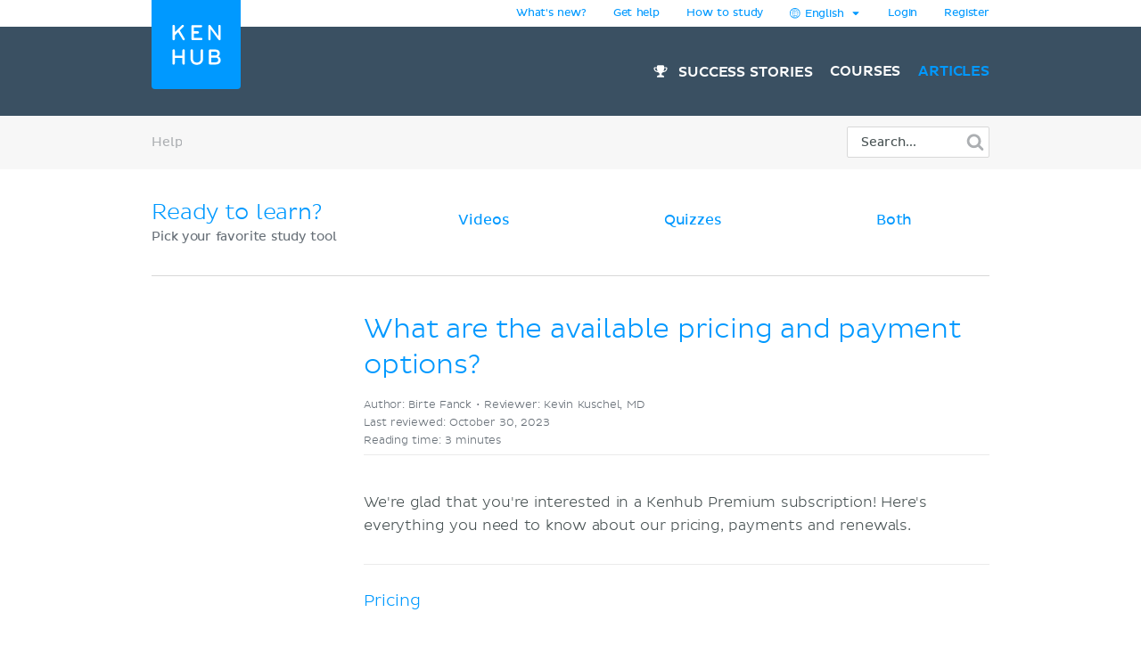

--- FILE ---
content_type: text/html; charset=utf-8
request_url: https://www.kenhub.com/en/library/help/what-are-the-available-pricing-and-payment-options
body_size: 31257
content:
<!DOCTYPE html>
<html class='' lang='en'>
<head>
<meta content='text/html;charset=utf-8' http-equiv='Content-Type'>
<title>What are the available pricing and payment options? | Kenhub</title>
<meta content='Want to know more about the pricing and payment options for Kenhub Premium plans? Click here to learn all you need to know. 
' name='description'>
<link href='https://headway-widget.net' rel='preconnect'>
<link href='https://cdn.headwayapp.co' rel='preconnect'>
<link href='https://www.googletagmanager.com' rel='preconnect'>
<link as='font' crossOrigin='anonymous' href='https://www.kenhub.com/assets/29357C_0_0-subset-005827b1.woff2' rel='preload' type='font/woff2'>
<link as='image' href='https://www.kenhub.com/assets/application/scientifically_approved.en-f38940a1.webp' rel='preload'>
<link crossorigin='use-credentials' href='/manifest.json' rel='manifest'>
<meta content='#3A5062' name='theme-color'>
<link href='https://www.kenhub.com/assets/favicon-4a90a596.ico' rel='icon'>
<link href='https://www.kenhub.com/assets/fav-f8c3cb86.svg' rel='icon' type='image/svg+xml'>

<meta content='no-preview' name='turbolinks-cache-control'>
<noscript>
<style>
  .async-hide {
    opacity: 1 !important
  }
</style>
</noscript>
<style>
  @font-face {
    font-family: PlutoSansRegularSubset;
    font-style: normal;
    font-weight: 400;
    src: url("https://www.kenhub.com/assets/29357C_0_0-subset-005827b1.woff2") format("woff2");
    font-display: swap;
  }
</style>
<script data-gon-cleanup="">
//<![CDATA[
window.gon={};gon.currentUrl="https://www.kenhub.com/en/library/help/what-are-the-available-pricing-and-payment-options";gon.railsEnv="production";gon.locale="en";gon.defaultLocale="en";gon.availableLocales=["en","de","pt","es","fr"];gon.termLanguages=["latin","english","german","portuguese","spanish","french"];gon.pdfTermLanguages=["latin_en","latin_de","english","german","portuguese","spanish","french"];gon.actionCablePath="/kabel";gon.hasUserConsent=false;gon.mexicanExperiment=true;gon.javascriptTestEnv=false;gon.inspectlet=false;gon.canShowCorrectAnswers=false;gon.disableRollbarJs=false;gon.disableLazyLoading=false;gon.enableGrowthbookTracking=true;gon.forceTrialEndingModal=false;gon.whereDidYouHearAboutUsQuestion=true;gon.currentUser=null;gon.currentTermLanguage="english";gon.altTermLanguage="latin";gon.currency="EUR";gon.helpscoutBeaconToken="1182a71b-0780-456a-8b93-56658776e09c";gon.amplitudeToken="7dfdc0c7e548cabc5ea2459b06239302";gon.customerioToken="ead58c80bf1292049403";gon.inspectletToken="1384320367";gon.headwayAccount="7K4q6J";gon.algoliaKey="ecd1b6edb1faf0f04f85467983a4ab18";gon.algoliaId="TVLY4HZXH3";gon.algoliaIndex="production";gon.analyticsAccount="UA-23427352-1";gon.ga4Account="G-R9R95JL5CH";gon.googleTagManagerContainer="GTM-NV7F42";gon.rollbarAccessToken="95d60cc2f34c46dcb7e860d3f8d6598d";gon.release="5c0f77128";gon.recaptchaSiteKey="6Lfqb4gUAAAAAPKFK89vW9qt-P9a_I4g3XXje1D3";gon.helpscoutBeaconSignature=null;gon.geoipCountry="NL";gon.botDetected=false;gon.logoBg="#09f";gon.logoText="#fff";gon.polyfillsUrl="https://www.kenhub.com/assets/polyfills-a7259c7b.js";gon.iconsPath="https://www.kenhub.com/assets/icons-166fe196.svg";gon.headwayUrl="https://changelog.kenhub.com/";gon.growthbookClientKey="sdk-pgJH8jFCJ81JQWxq";gon.colorBlindness="normal";gon.canStoreCurrentVideoTime=false;gon.completedTours=[];gon.canBypassRecaptcha=false;gon.cfTurnstileSiteKey="0x4AAAAAABnZ5DL0TVThYcVK";gon.staticHost="https://static.kenhub.com";gon.trialDuration=3900000;gon.searchPath="/en/search";gon.pricingPath="/en/pricing";gon.dashboardPath="/en/dashboard";gon.newUserRegistrationPath="/en/register";gon.apiTrainingSessionsPath="/api/training_sessions";gon.galleryAPIImagesPath="/api/images/gallery";gon.galleryApiImagesPath="/api/images/gallery";gon.trainingPath="/en/trainer";gon.apiLearnablesPath="/api/learnables";gon.apiContainersPath="/api/containers";gon.apiCustomQuizzesPath="/api/custom-quizzes";gon.customQuizzesPath="/en/custom-quizzes";gon.googleRegistrationPath="/en/oauth/google_register";gon.passwordRegistrationPath="/en/register";gon.validateCodePath="/en/validate_code";gon.resendCodePath="/en/resend_code";gon.loginPath="/en/login";gon.termsPath="/en/terms";gon.privacyPath="/en/privacy";gon.tracking={"landing":"articles"};

//]]>
</script><script id='growthbook_payload' type='application/json'>
{"status":200,"features":{"new-registration-title":{"defaultValue":false},"benefits_bullet_list_in_hero":{"defaultValue":false,"rules":[{"id":"fr_19g61mmgousenq","condition":{"environment":"production"},"coverage":1,"hashAttribute":"deviceId","seed":"4b8d94fe-8a1f-4208-af07-a73ec02407dc","hashVersion":2,"force":false}]},"product_tour_on_study_unit":{"defaultValue":false,"rules":[{"id":"fr_19g61omg6b7o8d","condition":{"environment":"production"},"coverage":1,"hashAttribute":"userId","seed":"11692654-4ad3-47f5-bfa1-6c785ceebcd0","hashVersion":2,"force":true}]},"trust_copy_on_header_production":{"defaultValue":true,"rules":[{"id":"fr_19g61mmke1l6x3","force":false},{"id":"fr_19g61mmgjb0jkg","condition":{"environment":"production"},"coverage":1,"hashAttribute":"device_id","seed":"6d949dcb-4870-41d0-bd41-104593443a91","hashVersion":2,"force":false}]},"replace_paragraph_text_with_benefits_bullet_list":{"defaultValue":false},"subtitle_variants":{"defaultValue":false},"test_signup_button":{"defaultValue":false},"trust_seal":{"defaultValue":false},"trust_seal_on_header":{"defaultValue":false},"add_cancel_anytime_money_back_guarantee_plan_cards":{"defaultValue":false,"rules":[{"id":"fr_19g61mmhon4r7r","condition":{"$or":[{"environment":"production"},{"environment":"staging"}]},"coverage":1,"hashAttribute":"deviceId","seed":"e208d8d3-17b7-42c0-91cd-4142e32f8889","hashVersion":2,"variations":[false,true],"weights":[0.5,0.5],"key":"add-cancel-anytime-money-back-guarantee-plan-cards","meta":[{"key":"0","name":"Control"},{"key":"1","name":"Variation"}],"phase":"0","name":"Add \"Cancel anytime\" and Money-Back Guarantee to plan cards"}]},"homepage_video":{"defaultValue":false,"rules":[{"id":"fr_19g61umj2qpfhg","condition":{"environment":"production"},"coverage":1,"hashAttribute":"deviceId","seed":"78152ce7-0426-4985-8fc6-e9fb821973cb","hashVersion":2,"force":false}]},"inline_registration":{"defaultValue":false,"rules":[{"id":"fr_19g61mmk5fresc","condition":{"deviceId":"9aaf212f-86ff-4522-bb7b-189eb4511493"},"force":true},{"id":"fr_19g61omk5lf13x","condition":{"deviceId":"5569273b-755f-450b-b2f6-0577c9c57892"},"force":true},{"id":"fr_19g61omk5fogad","condition":{"environment":"production"},"coverage":1,"hashAttribute":"deviceId","seed":"8757e693-59c3-4e5a-9220-9c4d1b96c550","hashVersion":2,"force":true}]},"highlight_premium_content_in_trial":{"defaultValue":false,"rules":[{"id":"fr_19g61mmk5c6xqw","condition":{"userId":"7011301"},"force":true},{"id":"fr_19g61umk5ani37","condition":{"environment":"production"},"coverage":1,"hashAttribute":"userId","bucketVersion":1,"seed":"ab875059-f80e-4175-94d5-bd72d331eb21","hashVersion":2,"variations":[false,true],"weights":[0.5,0.5],"key":"highlight-premium-content-trial","meta":[{"key":"0","name":"Original"},{"key":"1","name":"Variation"}],"phase":"1","name":"Highlight Premium content in trial"}]},"benefit_bullets_and_old_hero_image":{"defaultValue":false,"rules":[{"id":"fr_19g61nmklcj2wp","condition":{"environment":"production"},"coverage":1,"hashAttribute":"deviceId","seed":"35ec4994-4f7a-445f-9dcf-ceba074e9ce4","hashVersion":2,"variations":[false,true],"weights":[0.5,0.5],"key":"benefit-bullet-list-hero-v2","meta":[{"key":"0","name":"Original"},{"key":"1","name":"Variant"}],"phase":"0","name":"Benefit bullet list in hero v2"}]},"trial_ending_discount":{"defaultValue":false,"rules":[{"id":"fr_19g6vmkoffsi3","condition":{"environment":"production"},"coverage":1,"hashAttribute":"userId","seed":"fe44044d-18ab-42f4-81a2-ff81e8f8f2b5","hashVersion":2,"variations":[false,true],"weights":[0.5,0.5],"key":"10-offer-trial","meta":[{"key":"0","name":"Original"},{"key":"1","name":"Variant"}],"phase":"0","name":"10% offer during trial"}]},"pricing_faq_in_accordion":{"defaultValue":false},"improved_profile_setup":{"defaultValue":false,"rules":[{"id":"fr_19g6vmkoa10fs","condition":{"environment":"production"},"coverage":1,"hashAttribute":"userId","bucketVersion":1,"seed":"b5273cc4-ebde-40d8-a2ad-4a516f2c6d96","hashVersion":2,"variations":[false,true],"weights":[0.5,0.5],"key":"improved-profile-setup","meta":[{"key":"0","name":"Original"},{"key":"1","name":"Variant"}],"phase":"0","name":"Improved profile setup"}]},"trust_copy_on_header_v3":{"defaultValue":false},"trial_bounce_modal":{"defaultValue":false}},"experiments":[],"dateUpdated":"2026-01-21T19:40:46.435Z"}
</script>
<script src="https://consent.cookiebot.com/uc.js" id="cookiebot-script" data-cbid="90bf4190-b20c-40c3-b35b-19980de29b89" data-blockingmode="manual" data-turbo-permanent="true" async="async"></script>
<script>
  function loadPolyfills(){if(browserSupportsAllFeatures())return;const e=document.createElement("script");e.src=window.gon.polyfillsUrl;const o=document.currentScript;o.parentNode.insertBefore(e,o.nextSibling)}function browserSupportsAllFeatures(){return window.Promise&&window.fetch&&window.Symbol&&window.customElements&&window.IntersectionObserver&&Object.fromEntries}loadPolyfills();
</script>

<script src="https://www.kenhub.com/assets/essential-57e1e584.js" crossorigin="Anonymous" data-turbo-track="reload" async="async"></script>

<meta name="csrf-param" content="authenticity_token" />
<meta name="csrf-token" content="Gd32ZraUB-nL67hd-8LalHImJit2J7iAQ49dPoHiX_l4CxEGDu5lXxnCQy1IVEnASlJVi3CyXrwhRX5c6Jx2Lg" />
<meta content='width=device-width, initial-scale=1.0' name='viewport'>
<meta content='en' name='language'>
<meta content='246420115467395' property='fb:app_id'>
<meta content='Kenhub' property='og:site_name'>
<meta content='https://www.kenhub.com/en/library/help/what-are-the-available-pricing-and-payment-options' property='og:url'>
<meta content='Want to know more about the pricing and payment options for Kenhub Premium plans? Click here to learn all you need to know. 
' property='og:description'>
<meta content='What are the available pricing and payment options?' property='og:title'>
<meta content='article' property='og:type'>
<meta content='https://www.kenhub.com/thumbor/kFYzoTprgADkdvUotx7wy4xZmio=/fit-in/800x1600/filters:watermark(/images/logo_url.png,-10,-10,0):background_color(FFFFFF):format(jpeg)/images/article/what-are-the-available-pricing-and-payment-options/7ycY7aJ3E5h3pqNvLV7w_vGh7CDIdOv9giZgAieNsiw_Cyo2bqjkXvIoJFs9Hzphgw_Student_with_arm_around_skeleton.jpg' property='og:image'>

<link rel="canonical" href="https://www.kenhub.com/en/library/help/what-are-the-available-pricing-and-payment-options">

<meta content='100009096347916' property='fb:admins'>
<link rel="alternate" hreflang="en" href="https://www.kenhub.com/en/library/help/what-are-the-available-pricing-and-payment-options">
<link rel="alternate" hreflang="x-default" href="https://www.kenhub.com/en/library/help/what-are-the-available-pricing-and-payment-options">
<link rel="alternate" hreflang="es" href="https://www.kenhub.com/es/library/ayuda/cuales-son-las-opciones-de-precios-y-pagos-disponibles">
<link rel="alternate" hreflang="fr" href="https://www.kenhub.com/fr/library/assistance/quels-sont-les-tarifs-et-les-methodes-de-paiement-disponibles">
<link rel="alternate" hreflang="de" href="https://www.kenhub.com/de/library/hilfe/welche-preise-und-zahlungsmoglichkeiten-gibt-es">

</head>
<body class='articles show' data-controller='application slideout sidebar helpscout'>
<style>@font-face{font-family:"PlutoSansRegular";src:url("/assets/29357C_0_0-85b95d4ced2d9dd80c19a0b9901806c5f8323642b56e9c5c9683cd25bab573a8.digested.woff2") format("woff2");font-weight:400;font-style:normal}@font-face{font-family:"PlutoSansLight";src:url("/assets/29357C_1_0-5f3de7b9aaf027050c5cb075e6b2e40372c1fd70aecd170f72df06980e24a0fe.digested.woff2") format("woff2");font-weight:400;font-style:normal}@font-face{font-family:"PlutoSansMedium";src:url("/assets/29357C_2_0-f8cb25748cdd1aaaf3bba8326b0d7e8b3b8b24071c2cab1686e6997d92afdc90.digested.woff2") format("woff2");font-weight:400;font-style:normal}@font-face{font-family:"PlutoLightItalic";src:url("/assets/34DE92_0_0-d115438e190e23e6c6affac0c2ff721a9cef471e8ed8a13d705c91c07c715d88.digested.woff2") format("woff2");font-weight:400;font-style:normal}svg.fa{height:1em;width:1em;display:inline-flex;align-self:center;fill:currentColor;flex-shrink:0}.align-baseline{position:relative;top:.125em}:root{--regular: PlutoSansRegularSubset, Helvetica, Arial, sans-serif;--light: PlutoSansRegularSubset, Helvetica, Arial, sans-serif;--medium: PlutoSansRegularSubset, Helvetica, Arial, sans-serif;--light-italic: PlutoSansRegularSubset, Helvetica, Arial, sans-serif;--vh: 100vh;--su-complete-box-height: 160px;--su-learning-path-offset: calc(var(--su-complete-box-height) / 2)}@keyframes shine{to{opacity:1;left:-30%}}html{font-family:var(--regular);-webkit-font-smoothing:antialiased !important;-moz-osx-font-smoothing:grayscale;font-weight:normal !important;letter-spacing:-0.01em;word-spacing:.1em;box-sizing:border-box}*,*::after,*::before{box-sizing:inherit}a{color:#09f;text-decoration:none;cursor:pointer}a:hover{color:#0188e4}*:focus{outline:none}input:focus{box-shadow:0 0 2pt 1pt #acafb2}h1,h2,.headline{margin-top:0;font-family:var(--light);font-weight:normal}h1,.headline{color:#09f;font-size:40px;margin-bottom:26px;line-height:44px}.l-hero h1,.l-hero .headline{color:#fff}.content-headline{font-size:24px;line-height:30px;margin-bottom:24px;font-family:var(--light);color:#09f;font-weight:normal}.content-headline>small{display:block;color:#495354;font-family:var(--light);font-size:16px;line-height:24px}.content-headline .fa{cursor:pointer}.content-headline .fa.bookmark--loading{cursor:initial}.content-headline button{font-size:24px;flex-shrink:0}.content-headline#study_unit_headline{display:flex;align-items:center;flex-wrap:wrap;margin-top:-10px}@media screen and (max-width : 1023px){.content-headline#study_unit_headline{margin-bottom:16px}}.content-headline#study_unit_headline>div{margin:10px auto 0 0;padding-right:15px;flex:1 0 auto;max-width:100%}.content-headline#study_unit_headline>div>*{margin-left:4px}.content-headline#study_unit_headline .badge-progress{display:inline-flex;align-items:center;gap:4px;flex-shrink:0;margin:10px 0 5px;font-size:10px;text-transform:uppercase;font-family:var(--medium)}.content-headline#study_unit_headline .badge-progress .fa{cursor:default}.content-headline#study_unit_headline .badge-progress.incomplete{cursor:pointer;background-color:#fff;border:1px solid #d8d8d8;color:#acafb2}.content-headline#study_unit_headline .badge-progress.complete{background-color:#ffc026;color:#966c09;-webkit-mask:linear-gradient(-60deg, black 0%, black 40%, rgba(0, 0, 0, 0.7) 40%, rgba(0, 0, 0, 0.7) 41%, black 41%, black 42%, rgba(0, 0, 0, 0.7) 42%, rgba(0, 0, 0, 0.7) 44%, black 44%, black 100%) right/300% 100%;background-repeat:no-repeat;animation:shimmer 10s ease-in-out 2s infinite}.containers.components .content>h1{font-size:24px;line-height:30px;margin-bottom:30px;font-family:var(--light);color:#09f;font-weight:normal;border-bottom:none;padding-bottom:0}.containers.components .content h2{font-family:var(--light);color:#495354;font-size:16px;line-height:24px;margin-bottom:22px}.containers.components .content h2.listingbox__title{font-size:24px;line-height:30px;margin-top:0;font-family:var(--regular);color:#09f;font-weight:normal;clear:none}@media screen and (max-width : 479px){.containers.components .content h2.listingbox__title{font-size:16px;line-height:16px;margin-bottom:13px}}.containers.components .content section:not(:first-child) h2:not(.listingbox__title){margin-top:40px}.listing-headline{font-size:24px;line-height:30px;margin-bottom:30px;font-family:var(--light);color:#09f;font-weight:normal;padding-bottom:32px;border-bottom:1px solid #d8d8d8}.listing-headline+.listing-subheadline{margin-top:-3px}.listing-headline--borderless{border-bottom:none;padding-bottom:0}.listing-subheadline{font-size:18px;line-height:21px;margin-bottom:30px;font-family:var(--light);color:#09f;font-weight:normal}.listing-subheadline+p.small{margin-top:-11px}.listing-subheadline.listing-subheadline--highlight{font-family:var(--regular)}h2{color:#09f;font-size:36px;line-height:40px;margin-bottom:30px;clear:both}@media screen and (max-width : 479px){h2{font-size:24px;line-height:30px}}h3{font-size:24px;line-height:24px;margin-bottom:24px;margin-top:0;font-family:var(--regular);color:#09f;font-weight:normal}h4{font-size:14px;line-height:21px;margin-top:0;font-family:var(--light);color:#09f;font-weight:normal;margin-bottom:0}h5{margin-top:0;font-family:var(--regular);color:#09f;line-height:21px;margin-bottom:18px;text-transform:uppercase;font-size:14px;font-weight:normal}hr{height:1px;background:#d8d8d8;border:none}p{font-family:var(--light);color:#495354;font-size:18px;line-height:26px;margin-bottom:40px;margin-top:0}p.lead{font-size:24px;line-height:32px}p.small{font-size:16px;line-height:24px;margin-bottom:22px}p.tiny{font-family:var(--regular);font-size:14px;line-height:20px;margin-bottom:0}p.highlight{color:#09f}strong{font-weight:400;font-family:var(--medium)}small{font-size:80%}.underline{text-decoration:underline}ul{margin-left:20px;padding:0}ul.unstyled{list-style-type:none;margin-left:0}sup,sub{line-height:0}form{margin-top:30px;margin-bottom:30px}input,optgroup,select,textarea{font-family:inherit;font-size:100%;line-height:1.15;margin:0}textarea,input[type=tel],input[type=text],input[type=password],input[type=email]{appearance:none;-moz-appearance:none;-webkit-appearance:none;width:100%;background-color:#fff;border:1px solid #d8d8d8;border-radius:2px;padding:10px;color:#676f77;font-size:16px}textarea::placeholder,input[type=tel]::placeholder,input[type=text]::placeholder,input[type=password]::placeholder,input[type=email]::placeholder{color:#ddd}textarea:disabled,input[type=tel]:disabled,input[type=text]:disabled,input[type=password]:disabled,input[type=email]:disabled{background-color:#f3f3f3}input[type=search]::-ms-clear{display:none;width:0;height:0}input[type=search]::-ms-reveal{display:none;width:0;height:0}input[type=search]::-webkit-search-decoration,input[type=search]::-webkit-search-cancel-button,input[type=search]::-webkit-search-results-button,input[type=search]::-webkit-search-results-decoration{display:none}.controls{position:relative}.error>.controls>textarea,.error>.controls>input[type=text],.error>.controls>input[type=password],.error>.controls>input[type=email]{border:1px solid #ec8e8e;background-color:#fee4e4}input[type=text],input[type=password],input[type=email]{height:45px}label{color:#495354;margin-top:0;font-family:var(--regular);font-size:14px;line-height:14px;margin-bottom:9px;display:block;clear:both}.CybotCookiebotDialogDetailBodyContentCookieContainerButton label{display:inline}select{appearance:none;-moz-appearance:none;-webkit-appearance:none;background-color:#fff;border:1px solid #d8d8d8;border-radius:2px;padding:10px;color:#676f77;font-size:16px;height:45px;background:rgba(0,0,0,0) url("/assets/arrow_down-9c0d01f76785c85294c7456f0dd265a14875124ef21271c0a8b4d45c5e37dcdf.digested.webp") no-repeat scroll right 15px center;font-size:14px;color:#495354;max-width:100%}select.valid{border-color:#5ed29f}select.invalid{border-color:#ec8e8e}.error>label{color:#ec8e8e}input[type=checkbox]:not(.CybotCookiebotDialogBodyLevelButton){display:none}input[type=checkbox]+label>span:first-child:not(.CybotCookiebotDialogBodyLevelButtonSlider),input[type=checkbox]+span:not(.CybotCookiebotDialogBodyLevelButtonSlider){display:inline-block;width:25px;height:25px;margin-top:-2px;vertical-align:top;background:url("/assets/check_radio_sheet-fdcb576697bb5685c22f87e0deb7dd254e7f5bb894786349594ea12b2368ae31.digested.webp") -10px -10px no-repeat;cursor:pointer}input[type=checkbox]:checked+label>span:first-child,input[type=checkbox]:checked+span{background:url("/assets/check_radio_sheet-fdcb576697bb5685c22f87e0deb7dd254e7f5bb894786349594ea12b2368ae31.digested.webp") -45px -10px no-repeat}input[type=radio]:not(.CybotCookiebotDialogBodyLevelButton){display:none}input[type=radio]+label>span:first-child:not(.CybotCookiebotDialogBodyLevelButtonSlider),input[type=radio]+span:not(.CybotCookiebotDialogBodyLevelButtonSlider){display:inline-block;width:25px;height:25px;margin-top:-4px;vertical-align:top;background:url("/assets/check_radio_sheet-fdcb576697bb5685c22f87e0deb7dd254e7f5bb894786349594ea12b2368ae31.digested.webp") -44px -45px no-repeat;cursor:pointer}input[type=radio]:checked+label>span:first-child,input[type=radio]:checked+span{background:url("/assets/check_radio_sheet-fdcb576697bb5685c22f87e0deb7dd254e7f5bb894786349594ea12b2368ae31.digested.webp") -9px -45px no-repeat}input[type=radio]:checked+label{color:#09f}button:disabled>.btn-block{background-color:#676f77}.help-inline{margin-top:5px;color:#ec8e8e;font-size:14px}.pull-right{float:right}.pull-left{float:left}.clear-all{clear:both}.text-center{text-align:center}.text-right{text-align:right}.text-bold{font-family:var(--medium);font-weight:400}.text-stroke{text-decoration:line-through}.red{color:#ec8e8e}.green{color:#5ed29f}.hide{display:none}.invisible{opacity:0;pointer-events:none}.hide-it{display:none !important}@media screen and (max-width : 1023px){.hide-md{display:none !important}}@media screen and (max-width : 1023px){.show-md{display:block !important}}@media screen and (max-width : 763px){.show-sm-flex{display:flex !important}}@media screen and (max-width : 763px){.hide-sm{display:none !important}}@media screen and (max-width : 1023px)and ( min-width : 480px){.hide-sm-md-only{display:none !important}}@media screen and (max-width : 479px){.hide-xs{display:none !important}}@media screen and (min-width : 1024px){.hide-lg{display:none !important}}@media screen and (min-width : 764px){.hide-md-lg-only{display:none !important}}.no-scroll{overflow:hidden !important}.sr-only{position:absolute;width:1px;height:1px;padding:0;margin:-1px;overflow:hidden;clip:rect(0, 0, 0, 0);white-space:nowrap;border:0}.async-hide{opacity:0}.shopify-buy-frame--toggle{display:none !important}.atlas-ebook-banner .ad-banner{background-color:#3a5062;border-radius:3px;display:flex;gap:30px;padding:30px;color:#fff;width:600px;max-width:100%;margin:50px auto 70px;font-size:14px;text-align:center}.dashboard__hero .atlas-ebook-banner .ad-banner{margin:40px auto 8px}@media screen and (max-width : 763px){.dashboard__hero .atlas-ebook-banner .ad-banner{margin:30px 0 8px;padding:20px}}@media screen and (max-width : 763px){.atlas-ebook-banner .ad-banner{flex-direction:column;width:100%;margin:0 0 30px}}.atlas-ebook-banner .ad-banner .shopify-buy-frame{max-width:100% !important;position:relative;margin-top:-16px;margin-bottom:8px}.atlas-ebook-banner .ad-banner .image{flex:1 1 40%;position:relative}@media screen and (max-width : 763px){.atlas-ebook-banner .ad-banner .image{display:none}}.atlas-ebook-banner .ad-banner .image img{position:absolute;top:50%;transform:translateY(-50%);left:-30px;height:180%;width:auto}.atlas-ebook-banner .ad-banner .content{flex:1 1 60%;background-color:#3a5062;position:relative;z-index:1}@media screen and (max-width : 763px){.atlas-ebook-banner .ad-banner .content{flex:1}}.atlas-ebook-banner .ad-banner .subtitle{color:#09f;text-transform:uppercase;margin-bottom:8px}.atlas-ebook-banner .ad-banner .description{font-size:18px;font-family:var(--light);margin-bottom:16px;line-height:1.2}.atlas-ebook-banner .ad-banner .price{font-size:36px;color:#ec8e8e;margin-bottom:16px;line-height:1.2;font-family:var(--light)}.atlas-ebook-banner.atlas-ebook-banner--dashboard{margin-bottom:20px}@media screen and (max-width : 763px){.atlas-ebook-banner.atlas-ebook-banner--dashboard{margin-bottom:0}}.atlas-ebook-banner.atlas-ebook-banner--dashboard .ad-banner{padding:20px;text-align:left}@media screen and (max-width : 763px){.atlas-ebook-banner.atlas-ebook-banner--dashboard .ad-banner{margin-bottom:0}}.atlas-ebook-banner.atlas-ebook-banner--dashboard .content{display:flex;align-items:center;flex:1 1 85%}@media screen and (max-width : 479px){.atlas-ebook-banner.atlas-ebook-banner--dashboard .content{flex-direction:column;align-items:center;text-align:center;gap:14px}}.atlas-ebook-banner.atlas-ebook-banner--dashboard .wrapper{flex:1 1 auto}.atlas-ebook-banner.atlas-ebook-banner--dashboard .subtitle{font-size:12px}.atlas-ebook-banner.atlas-ebook-banner--dashboard .description{font-size:16px;font-family:var(--light);margin-bottom:0;line-height:1.2;display:inline}.atlas-ebook-banner.atlas-ebook-banner--dashboard .description strong{font-family:var(--light)}.atlas-ebook-banner.atlas-ebook-banner--dashboard .price{display:inline;font-size:18px;color:#ec8e8e;margin-bottom:0;line-height:1.2;font-family:var(--medium)}.atlas-ebook-banner.atlas-ebook-banner--dashboard .image{flex:1 1 15%;position:relative}@media screen and (max-width : 763px){.atlas-ebook-banner.atlas-ebook-banner--dashboard .image{display:none}}.atlas-ebook-banner.atlas-ebook-banner--dashboard .image img{position:absolute;top:50%;transform:translateY(-50%);left:-10px;height:150px;width:auto}.atlas-ebook-banner.atlas-ebook-banner--dashboard .timer{text-align:center;opacity:.7;font-size:10px}.atlas-ebook-banner.atlas-ebook-banner--dashboard .buy-button{display:flex;flex-direction:column;width:110px;flex:0 1 auto}.atlas-ebook-banner.atlas-ebook-banner--dashboard .shopify-buy-frame{width:110px}body{margin:0;background-color:#fff}body.modal-open{overflow:hidden}.l-container{margin:0 auto;max-width:940px}@media screen and (max-width : 1023px){.l-container{padding:0 32px}}@media screen and (max-width : 479px){.l-container{padding:0 15px}}.l-container--light-bg{background-color:#f7f7f7;padding-bottom:1px}.l-container--narrow{max-width:500px}.l-topbar{background-color:#fff}.l-topbar .l-topbar-container{max-width:940px;margin-left:auto;margin-right:auto;position:relative;text-align:right;height:30px;display:flex;align-items:center;justify-content:flex-end;gap:10px}.l-topbar #desktop_changelog{position:absolute;display:none;vertical-align:middle;height:100%;width:100%;top:0;left:0}.l-topbar #desktop_changelog #HW_badge_cont{width:100%;height:100%}.l-topbar #desktop_changelog #HW_badge{left:-5px;top:-2px;background:#ec8e8e}.l-topbar #desktop_changelog #HW_badge.HW_softHidden{background:rgba(0,0,0,0)}.l-topbar .l-topbar-item{padding:0 15px;font-size:12px;font-family:var(--regular);position:relative}.l-topbar .badge.badge,.l-topbar .btn.btn-tiny{margin-left:10px}.l-topbar .dropdown-toggle{display:inline-block;padding:7px 0}.l-topbar .dropdown-toggle>span{display:inline-block}.l-topbar .logo{position:absolute;left:0;top:0;margin-left:0;z-index:1}.l-topbar .logo svg,.l-topbar .logo{display:block;max-width:100px;border-bottom-right-radius:4px;border-bottom-left-radius:4px}.no-nav .l-topbar{height:0}@media screen and (max-width : 1023px){.l-topbar{display:none}}.l-topbar *:last-child{padding-right:0}.dropdown{display:inline-block;padding:0px 15px;position:relative}.dropdown>.dropdown-toggle>.fa{margin-left:3px}.dropdown>.border-hiding{display:none}.dropdown>.dropdown-menu{display:none;position:absolute;top:30px;right:-1px;z-index:1000;display:none;padding-top:15px;margin:0;background-color:#f7f7f7;border:1px solid #d8d8d8;border-radius:2px 0 2px 2px;text-align:left;width:260px;line-height:1.2}.dropdown>.dropdown-menu ul{margin-top:0;margin-right:0;margin-bottom:0}.dropdown>.dropdown-menu .dropdown-divider{height:1px;background-color:#d8d8d8;width:100%;margin-bottom:15px}.dropdown>.dropdown-menu li{margin:0 14px 15px 8px}.dropdown>.dropdown-menu li button{line-height:1.2;color:#495354}.dropdown>.dropdown-menu li>a{color:#495354}.dropdown>.dropdown-menu li .fa{color:#09f;margin-right:5px;width:15px}.dropdown>.dropdown-menu li.active{color:#09f}.dropdown>.dropdown-menu li.active button{color:#09f}.dropdown.open,.dropdown:hover{padding:0px 14px;background-color:#f7f7f7;border-left:1px solid #d8d8d8;border-right:1px solid #d8d8d8}.dropdown.open>.dropdown-menu,.dropdown:hover>.dropdown-menu{display:block}.dropdown.open>.border-hiding,.dropdown:hover>.border-hiding{position:absolute;display:block;right:0;height:1px;background-color:#f7f7f7;top:30px;z-index:1100;width:100%}.open>.dropdown-menu{display:block}.l-hero--nav{background:#3a5062 none repeat scroll center center}.l-hero--nav>.l-container{height:100%}@media screen and (max-width : 1023px){.l-hero--nav{display:none}}.l-navigation{display:flex;justify-content:flex-end;align-items:center;list-style-type:none;height:100px}.l-navigation>.l-navigation__item{display:inline-block;margin-left:20px;position:relative}.l-navigation>.l-navigation__item>a{font:400 16px var(--medium);text-transform:uppercase;color:#fff;display:block;margin-bottom:-10px;padding-bottom:10px}.l-navigation>.l-navigation__item>a.active{color:#09f}.l-navigation>.l-navigation__item>a>.fa{margin-right:7px;text-transform:none}.l-navigation>.l-navigation__item .popover{display:none;background-color:#fff;text-align:left;padding:20px 0;max-width:none;box-shadow:0 0 10px rgba(0,0,0,.1)}.l-navigation>.l-navigation__item .popover[x-placement^=bottom] .arrow:after{border-bottom-color:#fff}.l-navigation>.l-navigation__item .popover .arrow{left:calc(50% - 10px)}.l-navigation>.l-navigation__item .popover a{font-family:var(--regular);font-size:14px;line-height:30px;padding:0 30px;color:#676f77;display:block}.l-navigation>.l-navigation__item .popover a.active{color:#09f}.l-navigation>.l-navigation__item .popover a:hover{display:block;background-color:#f3f3f3}.l-navigation>.l-navigation__item>a.btn{margin:0;padding:10px 16px 10px 14px;margin:0;align-items:center;display:inline-flex}.l-navigation>.l-navigation__item>a.btn.active{color:#fff}.l-navigation>.l-navigation__item:hover>.popover{display:block;top:27px;left:50%;transform:translateX(-50%);white-space:nowrap}.l-navigation>.l-navigation__item .l-navigation__sub-item{position:relative}.l-navigation>.l-navigation__item .l-navigation__sub-item:hover{background-color:#f3f3f3}.l-navigation>.l-navigation__item .l-navigation__sub-item:hover>.popover{display:block;top:-20px;white-space:nowrap}.l-navigation__tagline{display:none;align-items:center;margin-right:auto;margin-left:120px;font-family:var(--light);color:#fff;font-size:14px;gap:12px}@media screen and (max-width : 1023px){.l-navigation__tagline{margin-left:0;margin-right:0;font-size:10px;gap:6px}}.ab-test-trust-copy-on-header-v3 .l-navigation__tagline{display:flex}.l-topbar-mobile{display:none}@media screen and (max-width : 1023px){.l-topbar-mobile{background-color:#3a5062;display:flex;align-items:center;width:100%;height:58px;position:sticky;top:-1px;z-index:700;max-width:100%}.l-topbar-mobile.headroom{transition:transform .25s linear}.l-topbar-mobile.headroom-pinned{transform:translateY(0)}.l-topbar-mobile.headroom-unpinned{transform:translateY(-58px)}}.l-topbar-mobile>.nav-mobile-icons{margin-left:auto}.l-topbar-mobile>.nav-mobile-icons .fa{color:#fff;font-size:30px;cursor:pointer}.l-topbar-mobile>.nav-mobile-icons>.toggle-button{padding:10px;transform:translateX(10px)}.l-topbar-mobile>.mobile-logo{display:none;padding:12px;margin-left:-12px;overflow:hidden}.l-topbar-mobile>.mobile-logo svg{display:block;border-radius:2px}@media screen and (max-width : 1023px){.l-topbar-mobile>.mobile-logo{display:block}}.l-topbar-mobile>.btn.btn-tiny.btn--premium{margin-right:10px;flex-shrink:0}.HW_badge_cont{z-index:1 !important}.l-hero{background:#3a5062 none repeat scroll center center}@media screen and (max-width : 1023px){.l-hero{margin-bottom:0px;padding-top:58px;padding-bottom:50px}}.l-hero.l-hero--max{min-height:calc(100vh - 30px);padding-top:110px}.no-nav .l-hero.l-hero--max{min-height:100vh}@media screen and (max-width : 1023px){.l-hero.l-hero--max{min-height:100vh;padding-top:12px}}.l-hero>.l-container>.l-flex-row{margin-top:55px}@media screen and (max-width : 1023px){.l-hero>.l-container>.l-flex-row{margin-top:0}}.l-hero>.l-container>h1,.l-hero>.l-container>.headline{max-width:70%}@media screen and (max-width : 1023px){.l-hero>.l-container>h1,.l-hero>.l-container>.headline{max-width:100%}}@media screen and (max-width : 479px){.l-hero>.l-container>h1,.l-hero>.l-container>.headline{font-size:30px;line-height:34px;margin-bottom:18px}}.l-hero>.l-container>h1.headline-centered,.l-hero>.l-container>.headline.headline-centered{max-width:100%;text-align:center}@media screen and (max-width : 479px){.l-hero>.l-container>h1.headline-centered,.l-hero>.l-container>.headline.headline-centered{margin-bottom:0px}}.l-hero>.l-container>h1.headline-centered>h1,.l-hero>.l-container>.headline.headline-centered>h1{margin-bottom:15px}@media screen and (max-width : 479px){.l-hero>.l-container>h1.headline-centered>h1,.l-hero>.l-container>.headline.headline-centered>h1{font-size:18px;line-height:24px}}.l-hero>.l-container>h1.headline-centered>h2,.l-hero>.l-container>h1.headline-centered .h2,.l-hero>.l-container>.headline.headline-centered>h2,.l-hero>.l-container>.headline.headline-centered .h2{font-size:24px;color:#fff;line-height:1.5}@media screen and (max-width : 479px){.l-hero>.l-container>h1.headline-centered>h2,.l-hero>.l-container>h1.headline-centered .h2,.l-hero>.l-container>.headline.headline-centered>h2,.l-hero>.l-container>.headline.headline-centered .h2{margin-bottom:0px}}.l-hero>.l-container .headline__img{width:80px;height:80px;border-radius:40px;margin-bottom:5px}.l-hero>.l-container .sub-headline{color:#b8b7b7;max-width:70%}@media screen and (max-width : 1023px){.l-hero>.l-container .sub-headline{max-width:100%}}.ab-replace-paragraph-text--variant .sub-headline{color:#fff !important;margin-bottom:30px}.ab-replace-paragraph-text--variant .benefits__list{font-family:var(--light);list-style:none;margin:0;color:#fff;font-size:16px;text-wrap:balance;text-align:left}@media screen and (max-width : 479px){.ab-replace-paragraph-text--variant .benefits__list{font-size:14px}}.ab-replace-paragraph-text--variant .benefits__list li{display:flex}.ab-replace-paragraph-text--variant .benefits__list li .circle{flex:0 0 auto;margin:6px 10px 0 0}.ab-replace-paragraph-text--variant .benefits__list li .green{font-family:var(--medium)}.ab-replace-paragraph-text--variant .benefits__list li+li{margin-top:20px}.l-flex-row{display:flex;flex-direction:row;align-items:center}@media screen and (max-width : 1023px){.l-flex-row{flex-direction:column}}.l-flex-row>*{flex:1 1 auto;width:100%}@media screen and (max-width : 1023px){.l-flex-row>*{margin-bottom:50px}}.l-flex-row>*+*{margin-left:20px}@media screen and (max-width : 1023px){.l-flex-row>*+*{margin-left:0}}.l-flex-row--reverse>*{flex:1}@media screen and (max-width : 1023px){.l-flex-row--reverse>*{margin-left:0}}.l-flex-row--reverse>*+*{margin-left:0;margin-right:20px}@media screen and (max-width : 1023px){.l-flex-row--reverse>*+*{margin:0}}@media screen and (min-width : 1024px){.l-flex-row--reverse{flex-direction:row-reverse}}.l-flex-row--top{align-items:flex-start}.l-flex-row--center{justify-content:center}.middlebar{transition:box-shadow 2s linear;background-color:#f7f7f7;line-height:60px;font-size:14px;font-family:var(--regular);color:#495354;min-height:60px;position:sticky;top:0;z-index:500}@media screen and (max-width : 1023px){.middlebar{line-height:57px;min-height:57px;width:100%;top:57px;box-shadow:0 5px 5px rgba(0,0,0,.2)}.middlebar.headroom{transition:transform .25s linear}.middlebar.headroom-pinned{transform:translateY(0)}.middlebar.headroom-unpinned{transform:translateY(-57px)}}.middlebar a{color:#495354}.middlebar .sidebar-toggle{display:none;overflow:hidden;text-overflow:ellipsis;white-space:nowrap;padding-right:5px}@media screen and (max-width : 1023px){.middlebar .sidebar-toggle{display:block}}.middlebar .sidebar-toggle a{cursor:pointer;display:inline-block;min-height:48px}.middlebar .sidebar-toggle a.extended{color:#09f}.middlebar .filter-dropdown>a{display:inline-block;min-width:48px;min-height:48px;text-align:center}.middlebar .filter-dropdown--active>a{color:#09f}@media screen and (max-width : 479px){.middlebar .filter-dropdown--active>a .fa{color:#676f77}}.middlebar .filter-dropdown span{display:inline-flex}.middlebar .filter-dropdown .fa{margin-left:5px}@media screen and (max-width : 479px){.middlebar .filter-dropdown .fa{font-size:25px;vertical-align:middle;margin-right:-8px;color:#acafb2}}.middlebar form{margin:0;position:relative}.middlebar form>input[type=text]{float:right;margin-top:12px;width:160px;font-size:14px;padding:10px 40px 10px 15px;border:1px solid #d8d8d8;background-color:#fff;height:35px;margin-left:20px;line-height:normal}.middlebar form>input[type=text]::placeholder{color:#495354}@media screen and (max-width : 763px){.middlebar form>input[type=text]{display:none}}.middlebar form>button[type=submit]{width:48px;height:48px;border:none;right:-8px;position:absolute;top:4px;background-color:rgba(0,0,0,0);cursor:pointer;padding:0}.middlebar form>button[type=submit]>.fa{color:#acafb2;font-size:20px}@media screen and (max-width : 763px){.middlebar form>button[type=submit]>.fa{font-size:25px;margin-right:-5px;margin-top:0;color:#acafb2}}@media screen and (max-width : 763px){.middlebar form>button[type=submit]{position:inherit;float:right}}.breadcrumbs{display:flex;align-items:flex-start;padding-right:20px;overflow:hidden;text-overflow:ellipsis;white-space:nowrap;color:#acafb2}.breadcrumbs a>.fa{margin-right:5px}.breadcrumbs a:hover{color:#09f}@media screen and (max-width : 479px){.breadcrumbs a{display:none}}.breadcrumbs>.fa{margin:0 8px;top:unset}@media screen and (max-width : 1023px){.breadcrumbs>.fa{top:.125em}}@media screen and (max-width : 1023px){.breadcrumbs{display:none}}.breadcrumbs span{flex:0 0 auto;white-space:nowrap;overflow:hidden;text-overflow:ellipsis}.breadcrumbs span.parent{flex:0 1 auto;max-width:200px}.breadcrumbs span.last{flex:0 1 auto}.breadcrumbs-mobile{font-size:14px;margin:10px 0 5px;display:none}@media screen and (max-width : 1023px){.breadcrumbs-mobile{display:block}.breadcrumbs-mobile>span{display:none}.breadcrumbs-mobile>.fa{display:none;margin-left:8px;color:#acafb2}.breadcrumbs-mobile>.parent{display:inline}.breadcrumbs-mobile>.parent a{color:#495354;font-family:var(--light)}.breadcrumbs-mobile>.parent a:hover{color:#09f}.breadcrumbs-mobile>.parent+.fa{display:inline-block}}.l-flex-row>.sidebar{flex:0 0 218px}@media screen and (min-width : 1024px){.l-flex-row>.sidebar{position:-webkit-sticky;position:sticky;top:100px}}@media screen and (max-width : 1023px){.l-flex-row>.sidebar{margin-bottom:25px;margin-left:-32px;margin-top:-40px;background-color:#f7f7f7;max-height:0;padding:0 32px;overflow:hidden;transition:max-height .45s linear;position:fixed;top:150px;width:100%;z-index:700;box-shadow:0 5px 5px rgba(0,0,0,.2)}.l-flex-row>.sidebar.headroom{transition:top .25s linear}.l-flex-row>.sidebar.headroom-pinned{top:150px}.l-flex-row>.sidebar.headroom-unpinned{top:93px}}@media screen and (max-width : 479px){.l-flex-row>.sidebar{margin-left:-15px;padding:0 15px;width:100%}}.l-flex-row>.sidebar.extended{max-height:calc(100vh - 53px);overflow-y:auto}@media screen and (max-width : 479px){.l-flex-row>.sidebar.extended{padding-bottom:15px}}.l-main{padding-top:40px}.l-main.l-main-dashboard{padding-top:0;margin-bottom:30px;overflow-x:hidden}@media screen and (max-width : 1023px){.l-main{padding-top:20px}}.l-main .content{word-break:break-word;min-width:0}@media screen and (min-width : 1024px){.sub-navigation{max-height:calc(100vh - 100px);overflow-y:auto}}.sub-navigation ul{padding:0;margin:0;font:14px/20px var(--regular);list-style-type:none}@media screen and (max-width : 1023px){.sub-navigation ul{font:400 14px var(--regular);color:#495354;margin:0}}.sub-navigation ul>li{margin-bottom:10px}@media screen and (max-width : 1023px){.sub-navigation ul>li{border-top:1px solid #e6e6e6;margin-bottom:0px}}.sub-navigation ul>li>a{color:#495354}@media screen and (max-width : 1023px){.sub-navigation ul>li>a{padding-top:12px;padding-bottom:12px;display:block;margin-right:35px}}.sub-navigation ul>li>a:hover{color:#0188e4}.sub-navigation ul>li>span{padding-left:3px}.sub-navigation ul>li .page-menu-caret{display:inline;white-space:nowrap}@media screen and (max-width : 1023px){.sub-navigation ul>li .page-menu-caret{display:none}}.sub-navigation ul>li .fa{cursor:pointer;vertical-align:text-bottom;color:#495354}@media screen and (min-width : 1024px){.sub-navigation ul>li .fa{opacity:0}}@media screen and (max-width : 1023px){.sub-navigation ul>li .fa{float:right;margin-top:-37px;padding:10px}}.sub-navigation ul>li .fa:hover{color:#09f}.sub-navigation ul>li>ul{margin-left:15px;max-height:0;overflow:hidden}@media screen and (min-width : 1024px){.sub-navigation ul>li>ul>li:first-child{margin-top:10px}}.sub-navigation ul>li>ul>li:last-child{margin-bottom:0px}.sub-navigation ul>li:hover .fa{opacity:1}.sub-navigation ul>li.active>a{color:#09f}.sub-navigation ul>li.active>.fa{color:#09f}.sub-navigation ul>li.active>.fa,.sub-navigation ul>li.opened>.fa{content:"";opacity:1}.sub-navigation ul>li.active>ul,.sub-navigation ul>li.opened>ul{max-height:1000px}.sub-navigation>.btn.btn--premium{margin-top:15px;animation:fade_in 1.5s linear}.sub-navigation>.btn.btn--premium.hide{display:none}.border-right{border-right:1px solid #d8d8d8}.divider{clear:both;border-bottom:1px solid #d8d8d8;margin:30px 0}.divider-margin-bottom{clear:both;border-bottom:1px solid #d8d8d8;margin-bottom:30px}.btn{transition:all .2s ease-out;display:inline-flex;gap:4px;flex-direction:row;align-items:center;justify-content:center;font:400 14px var(--medium);padding:0px 20px;line-height:18px;height:45px;border-radius:2px;text-align:center;color:#fff;text-transform:uppercase;border:0;margin-right:14px;background-color:#adb3b9;cursor:pointer;text-decoration:none;-webkit-appearance:none;appearance:none;white-space:normal}.btn:hover,.btn:focus,.btn:active{outline:none;color:#fff;background-color:#676f77}.btn.btn-primary{background-color:#09f}.btn.btn-primary:hover,.btn.btn-primary:focus,.btn.btn-primary:active{background-color:#0188e4}.btn.btn-primary:disabled,.btn.btn-primary.loading{background-color:#676f77;cursor:not-allowed}.btn.btn-disabled{cursor:default;background-color:#adb3b9 !important}.btn.btn-disabled:hover{cursor:default;background-color:#adb3b9 !important}.btn.btn-red{background-color:#ec8e8e}.btn.btn-red:hover,.btn.btn-red:focus{background-color:#ec7676}.btn.btn--premium{background-color:#40252b}.btn.btn--premium:hover{background-color:#270c12}.btn.btn--white{background-color:#fff;color:#09f;border:1px solid #09f}.btn.btn--white:hover,.btn.btn--white:focus,.btn.btn--white:active{background-color:rgba(0,153,255,.0784313725);color:#0188e4;border:1px solid #0188e4}.btn.btn--white:disabled{background-color:#fff;border-color:#676f77;color:#676f77;cursor:not-allowed}.btn.btn--white>.ladda-spinner>div>div>div{background:#09f !important}.btn.btn--red{background-color:#fff;color:#ec8e8e;border:1px solid #ec8e8e}.btn.btn--red:hover,.btn.btn--red:focus,.btn.btn--red:active{background-color:#fdedee;color:#ec7676;border:1px solid #ec7676}.btn.btn--red:disabled{background-color:#fff;border-color:#676f77;color:#676f77;cursor:not-allowed}.btn.btn--red>.ladda-spinner>div>div>div{background:#ec8e8e !important}.btn.btn-light{background-color:#cceaff;color:#09f}.btn.btn--gold{background-color:#ffc026;border:1px solid #ffc026}.btn.btn--gold:hover,.btn.btn--gold:focus,.btn.btn--gold:active{background-color:#f1b620;color:#fff;border:1px solid #ffc026}.btn.btn--gold:disabled{background-color:#fff;border-color:#676f77;color:#676f77;cursor:not-allowed}.btn.btn--gold>.ladda-spinner>div>div>div{background:#ffc026 !important}.btn.btn--link{background-color:rgba(0,0,0,0);color:#09f}.btn.btn--link:hover,.btn.btn--link:active{background-color:rgba(0,153,255,.0784313725);color:#0188e4;box-shadow:none}.btn.btn--link.btn--link-grey{color:#acafb2}.btn.btn--link.btn--link-grey:hover,.btn.btn--link.btn--link-grey:active{background-color:rgba(0,0,0,0);color:#676f77}.btn.btn-block{display:flex;margin-bottom:10px;float:none;margin-right:0;width:100%}.btn.btn-small{margin-right:0;line-height:15px;height:32px;font-size:10px;padding:0 12px}@media screen and (max-width : 1023px){.btn.btn-small{display:inline-flex}}.btn.btn-tiny{margin-right:0;line-height:20px;height:20px;border-radius:4px;padding:0 6px;margin:0;text-transform:uppercase;font:400 10px var(--medium)}@media screen and (max-width : 1023px){.btn.btn-tiny{display:inline-flex}}.btn.btn-big{height:58px;padding:0 37px;margin-right:0}@media screen and (max-width : 1023px){.btn.btn-big{display:inline-flex}}@media screen and (max-width : 479px){.btn.btn-big{padding:0px 20px;height:45px}}.btn.btn-outline{border:1px solid #d8d8d8;background-color:#fff;color:#acafb2}.btn.btn-outline:not([disabled]):focus,.btn.btn-outline:not([disabled]):hover{color:#09f;border-color:#09f}.btn.btn-outline:disabled{cursor:not-allowed}.btn.btn-pill{border-radius:100px}.btn--mobile-sidebar{background-color:#3b5063;width:63px;text-transform:none;padding:0 10px;width:auto}.btn.text-left{justify-content:flex-start}.btn.pull-right{margin-right:0}.btn>.attached{display:inline-flex;align-items:center;justify-content:center;font-size:20px;margin-left:-20px;height:45px;border-right:1px solid #fff;width:45px;margin-right:15px}.btn+a:not(.btn){display:inline-flex;font-size:14px;color:#495354;margin-top:14px}.btn.btn-link{background-color:rgba(0,0,0,0);color:#09f;padding:0 10px}.btn.btn-text-link{background-color:rgba(0,0,0,0);color:#09f;padding:0;margin:0;height:auto;text-transform:unset;font-family:inherit;font-size:inherit}@media screen and (max-width : 1023px){.btn.btn-text-link{display:inline-flex}}.btn.btn-text-link.btn-red{color:#ec8e8e}.btn.btn-text-link.btn-red:hover,.btn.btn-text-link.btn-red:focus{color:#ec7676;background-color:rgba(0,0,0,0)}.btn.btn-text-link:disabled{color:#676f77;cursor:not-allowed}@media screen and (max-width : 1023px){.btn{display:flex;margin-right:0px}.btn+.btn{margin-top:5px}}.btn-group{display:flex;justify-content:center;margin:10px 0 20px;list-style:none;padding:0}.btn-group .active,.btn-group .active:active,.btn-group .active:focus{background-color:#09f;color:#fff}.btn-group .btn{margin:0;border-radius:0;min-width:180px;border-right:0}.btn-group .btn:hover{border-right:0}.btn-group li:first-of-type .btn{border-radius:2px 0 0 2px}.btn-group li:last-of-type .btn{border-radius:0 2px 2px 0;border-right:1px solid #09f}.btn-toggle-group{display:flex;justify-content:center;margin-bottom:20px}.btn-toggle-group:empty{display:none}.btn-toggle-group .container{display:inline-flex;padding:4px;gap:4px;margin:0 auto;border-radius:3px;background-color:#fff}.btn-toggle-group .toggle{border-radius:2px;padding:8px;min-width:120px;font-size:14px;font-family:var(--medium);color:#495354;border:0;appearance:none;background-color:rgba(0,0,0,0);cursor:pointer;transition:background-color .25s ease}.btn-toggle-group .toggle:not(.active):hover{background-color:#ebf7ff}.btn-toggle-group .toggle.active{background-color:#09f;color:#fff}.btn-toggle-group .toggle .subtitle{font-family:var(--light);font-size:11px}.l-hero .hero-video-button{float:right;font-size:170px;color:#09f;padding-right:100px;padding-top:175px;cursor:pointer;padding-left:100px}.l-hero .hero-video-button:hover{color:#0188e4}@media screen and (max-width : 1023px){.l-hero .hero-video-button{display:none}}.btn--block-no-styles{padding:0;margin:0;border:0;width:100%;margin-bottom:10px}.btn--block-no-styles>.btn-block{margin-bottom:0}.ladda-label{display:inline-flex !important;gap:4px;align-items:center}.circle-group{margin-top:30px;margin-bottom:30px}.circle{transition:background-color .2s ease-out,color .2s ease-out;display:inline-flex;align-items:center;justify-content:center;height:40px;width:40px;border-radius:50%;background-color:#09f;color:#fff;margin-right:3px;margin-bottom:3px;font-size:20px;text-decoration:none;flex-shrink:0}.circle:not(.circle--no-hover):hover{background-color:#0188e4;color:#fff}.circle.white{background-color:#fff;color:#09f}.circle.white:hover{color:#fff;background-color:#09f}.circle.green{background-color:#5ed29f}.circle.green:hover{background-color:#5ed29f}.circle.red{background-color:#ec8e8e}.circle.red:hover{background-color:#ec8e8e}.circle.gray{background-color:#676f77}.circle.gray:hover{background-color:#676f77}.circle--light-gray{background-color:#c0c9d1}.circle--light-gray:hover{background-color:#676f77}.circle--medium-gray{background-color:#aaa}.circle.circle-small{height:20px;width:20px;font-size:8px;margin-bottom:0}.circle.circle--half-medium{height:25px;width:25px;font-size:12px;margin-bottom:0}.circle.circle-medium{height:30px;width:30px;min-width:30px;font-size:14px;margin-bottom:0;margin-right:0}.circle.circle--big{height:50px;width:50px;font-size:18px;margin-bottom:0}.well{border:1px solid #d8d8d8;background-color:#f1f1f1;border-radius:2px;color:#495354;font-size:14px;padding:20px;margin-bottom:30px;line-height:20px;overflow:auto}.well.well-light{padding:40px;background-color:#fff}.well.well-dark{padding:40px;background-color:#3a5062}.well.well--article-highlight,.well.well--highlight{background-color:#ebf7ff;border-color:#ebf7ff;font-size:16px;line-height:26px}.well.well--red{background-color:#ec8e8e;border-color:#ec8e8e;text-align:center}.well.well--red>p{font-family:var(--regular);margin-bottom:0;color:#fff}.well.well--toc{background-color:#fff;padding:30px;font-size:16px;line-height:26px;margin-bottom:37px;clear:both}.well.well--toc>.well--toc__open-cta{display:none}.well.well--toc.well--toc--truncated{max-height:180px;overflow:hidden;position:relative}.well.well--toc.well--toc--truncated>.well--toc__open-cta{display:flex;align-items:center;height:48px;background-color:#f7f7f7;position:absolute;bottom:0;width:100%;margin-left:-30px;color:#09f;text-align:left;font-size:13px;font-family:var(--regular);cursor:pointer;padding:2.5px 30px;border-top:1px solid #d8d8d8;box-shadow:0px 20px 50px 50px #f5f5f5}.well.well--toc>.well--toc__headline{font-size:18px;color:#09f;line-height:18px;margin-bottom:30px}.well.well--toc ol{counter-reset:item;margin:0;padding-left:30px}.well.well--toc>ol:first-of-type{padding:0}.well.well--toc li{display:block;margin-bottom:0}.well.well--toc li>a>.fa{vertical-align:middle}.well.well--toc li:before{content:counters(item, ".") ". ";counter-increment:item}.well.well--toc+h2,.well.well--toc+section>h2{border-top:none;padding-top:0}.box{background-color:#fff;border-radius:4px;color:#495354;font-size:14px;padding:28px;margin-bottom:30px;line-height:20px;width:100%}@media screen and (min-width : 1024px){.box--small{width:auto;flex:0 0 65%}}@media screen and (min-width : 1024px){.box--tiny{width:auto;flex:0 0 50%}}.box.box--no-padding{padding:0}.box>.box__banner{border-radius:4px 4px 0 0;text-align:center;background-color:#5ed29f;padding:12px 20px;font-size:15px;line-height:26px;font-family:var(--regular);color:#fff}@media screen and (max-width : 479px){.box>.box__banner{line-height:20px}}.box>h2{font-size:24px;padding-bottom:16px;border-bottom:1px solid #d8d8d8;margin-bottom:23px}.box p{font-size:14px;font-family:var(--regular)}.box>ul{font-size:16px;line-height:24px;color:#676f77}.perspective{left:15px;top:15px;display:block;position:absolute;z-index:910;padding-bottom:8px}.perspective>.perspective-image{background-image:url("/assets/perspectives-e26e782a59ea90fdb4d001d225cd604ca574bc23cc7b8f8269460cea118dc38a.digested.webp");background-repeat:no-repeat}.perspective>.perspective-image.lateral-right{background-position:0 0;width:35px;height:35px}.perspective>.perspective-image.superior{background-position:-37px 0;width:35px;height:35px}.perspective>.perspective-image.posterior{background-position:-74px 0;width:35px;height:35px}.perspective>.perspective-image.lateral-left{background-position:-111px 0;width:35px;height:35px}.perspective>.perspective-image.inferior{background-position:-148px 0;width:35px;height:35px}.perspective>.perspective-image.anterior{background-position:-185px 0;width:35px;height:35px}.perspective>.perspective-image.medial{background-position:-222px 0;width:42px;height:35px}.perspective>.perspective-image.medial-2{background-position:-266px 0;width:42px;height:35px}.perspective>.perspective-image.axial{background-position:-310px 0;width:35px;height:35px}.perspective>.perspective-image.sagittal{background-position:-347px 0;width:35px;height:35px}.perspective>.perspective-image.coronal{background-position:-384px 0;width:35px;height:35px}.containers .learn-more-card{margin:0 auto 20px 0}.learn-more-card{background-color:#3a5062;padding:50px;color:#fff;clear:both;text-align:center;font-size:14px;line-height:20px;border-radius:3px}@media screen and (max-width : 763px){.learn-more-card{padding:30px 20px}}.learn-more-card.learn-more-card--sample-quiz>.text-center{margin-bottom:40px}.learn-more-card.learn-more-card--sample-quiz img.profile-picture{width:100px}.learn-more-card.learn-more-card--sample-quiz .close{top:10px;right:10px;position:absolute;width:20px;height:20px;cursor:pointer;z-index:1001;color:#fff}.learn-more-card>.cta-content{max-width:600px;margin:0 auto}.learn-more-card>.cta-content>.title{color:#fff;margin-bottom:30px;font-size:22px;font-family:var(--regular);line-height:30px}.learn-more-card>.cta-content>p{color:#fff;font-size:16px;margin-bottom:20px}.learn-more-card>.cta-content>p:last-child{margin-bottom:40px}.learn-more-card>.text-center .btn{margin-bottom:5px}.learn-more-card>.testimonial-section{margin-top:30px;margin-bottom:0;text-align:center}.learn-more-card>.testimonial-section>quote,.learn-more-card>.testimonial-section>blockquote{color:#fff;font:normal 22px/26px var(--light-italic);font-style:italic;display:block;max-width:510px;margin:0 auto}.learn-more-card>.testimonial-section a{color:#fff;text-decoration:underline}.learn-more-card>.profile-picture{margin-bottom:2px}.learn-more-card>.profile-picture>img{width:80px;display:block;margin:15px auto 14px}.learn-more-card>.profile-picture>.student-info{color:#fff;font-size:12px;margin-bottom:0}.ready-to-learn-banner{background-color:#fff;width:100%;position:sticky;top:60px;z-index:499;transition:box-shadow .45s ease,transform .45s cubic-bezier(1, 0, 0, 1),opacity .25s ease !important}.ready-to-learn-banner.headroom-top[style*="opacity: 0"]{display:none}@media screen and (min-width : 1024px){.ready-to-learn-banner+.l-main-wrapper .sidebar{top:150px}}@media screen and (max-width : 1023px){.ready-to-learn-banner{opacity:0;position:fixed;top:0;transition:transform .25s linear,top .75s ease,opacity .25s ease !important;box-shadow:0 2px 10px rgba(0,0,0,.1)}.headroom-unpinned+.ready-to-learn-banner{transform:translateY(-57px)}.ready-to-learn-banner.headroom-not-top{opacity:1;top:114px}}@media screen and (max-width : 479px){.ready-to-learn-banner .l-container{padding:0}}.ready-to-learn-banner__content{display:flex;align-items:center;position:relative;padding:30px 0 35px;border-bottom:1px solid #d8d8d8;transition:padding .45s ease}@media screen and (max-width : 1023px){.ready-to-learn-banner__content{flex-direction:column;border:0;padding:10px 0}}@media screen and (max-width : 763px){.ready-to-learn-banner__content{padding:10px 0}}@media screen and (max-width : 479px){.ready-to-learn-banner__content{height:85px;overflow-y:hidden}}.headroom-not-top .ready-to-learn-banner__content{border:none;padding:10px 0}.ready-to-learn-banner__title{font-family:var(--light);color:#09f;font-size:24px;line-height:1.6;opacity:1;transition:opacity .3s linear,font-size .3s linear}@media screen and (max-width : 1023px){.ready-to-learn-banner__title{display:none}}.headroom-not-top .ready-to-learn-banner__title{opacity:0;font-size:0px}.ready-to-learn-banner__sub-title{font-size:14px;color:#676f77}@media screen and (max-width : 1023px){.ready-to-learn-banner__sub-title{margin-bottom:10px}}@media screen and (max-width : 763px){.ready-to-learn-banner__sub-title{font-size:12px;margin-bottom:5px}}.ready-to-learn-banner__topics{flex:1;padding-left:50px}@media screen and (max-width : 1023px){.ready-to-learn-banner__topics{width:100%;padding-left:0}}@media screen and (max-width : 479px){.ready-to-learn-banner__topics{overflow-x:scroll;overflow-y:hidden;padding-bottom:70px}.ready-to-learn-banner__topics:before,.ready-to-learn-banner__topics:after{content:"";position:absolute;z-index:1;left:0;top:0;bottom:0;width:30px;background:linear-gradient(90deg, white 0%, rgba(255, 255, 255, 0) 100%)}.ready-to-learn-banner__topics:after{left:auto;right:0;background:linear-gradient(90deg, rgba(255, 255, 255, 0) 0%, white 100%)}}.ready-to-learn-banner.headroom-not-top{box-shadow:0 2px 10px rgba(0,0,0,.1)}.ready-to-learn-list{list-style:none;margin:0;padding:0;display:flex;justify-content:space-around;align-items:center}@media screen and (max-width : 1023px){.ready-to-learn-list{justify-content:space-around}}@media screen and (max-width : 479px){.ready-to-learn-list{display:block;padding:0 15px;white-space:nowrap}}.ready-to-learn-list__link{display:flex;align-items:center}@media screen and (min-width : 1024px){.ready-to-learn-list__link:hover .ready-to-learn-list__img{transform:scale(1.1)}}@media screen and (max-width : 479px){.ready-to-learn-list__link{padding:8px 10px 8px 6px;border:1px solid #d8d8d8;border-radius:3px}}.ready-to-learn-list__img{border-radius:100px;margin-right:10px;width:50px;height:50px;transition:transform .45s ease}.headroom-not-top .ready-to-learn-list__img{height:40px;width:40px}@media screen and (max-width : 1023px){.ready-to-learn-list__img{width:40px;height:40px}}@media screen and (max-width : 763px){.ready-to-learn-list__img{width:30px;height:30px;margin-right:5px}.headroom-not-top .ready-to-learn-list__img{width:30px;height:30px}}@media screen and (max-width : 479px){.ready-to-learn-list__item{display:inline-block;margin-right:5px}.ready-to-learn-list__item:last-of-type{margin-right:15px}}.ready-to-learn-list__item:last-of-type .ready-to-learn-list__img{width:83px}.headroom-not-top .ready-to-learn-list__item:last-of-type .ready-to-learn-list__img{width:66px}@media screen and (max-width : 763px){.headroom-not-top .ready-to-learn-list__item:last-of-type .ready-to-learn-list__img{width:50px}}@media screen and (max-width : 1023px){.ready-to-learn-list__item:last-of-type .ready-to-learn-list__img{width:66px}}@media screen and (max-width : 763px){.ready-to-learn-list__item:last-of-type .ready-to-learn-list__img{width:50px}}article,.article-content{font-size:16px;font-family:var(--light);color:#495354;line-height:26px}article>figure+section,.article-content>figure+section{margin-top:0}article>section,.article-content>section{margin:30px 0}article>section>h2,.article-content>section>h2{margin-top:0}article>section>*:last-child,.article-content>section>*:last-child{margin-bottom:0}article>section>section,.article-content>section>section{margin-bottom:20px}article>section>section>*:last-child,.article-content>section>section>*:last-child{margin-bottom:0}article p,article>div,article>div>p,article>section>div,article>section>section>div,.article-content p,.article-content>div,.article-content>div>p,.article-content>section>div,.article-content>section>section>div{font-size:16px;font-family:var(--light);color:#495354;line-height:26px;margin:0 0 20px 0px}article p a,article>div a,article>div>p a,article>section>div a,article>section>section>div a,.article-content p a,.article-content>div a,.article-content>div>p a,.article-content>section>div a,.article-content>section>section>div a{color:#495354;text-decoration:underline}article p a.btn,article>div a.btn,article>div>p a.btn,article>section>div a.btn,article>section>section>div a.btn,.article-content p a.btn,.article-content>div a.btn,.article-content>div>p a.btn,.article-content>section>div a.btn,.article-content>section>section>div a.btn{color:#fff;text-decoration:none;word-break:normal}article p a.btn .fa,article>div a.btn .fa,article>div>p a.btn .fa,article>section>div a.btn .fa,article>section>section>div a.btn .fa,.article-content p a.btn .fa,.article-content>div a.btn .fa,.article-content>div>p a.btn .fa,.article-content>section>div a.btn .fa,.article-content>section>section>div a.btn .fa{margin-right:5px}article b,article strong,.article-content b,.article-content strong{font-weight:400;font-family:var(--medium)}article ul,article ol,.article-content ul,.article-content ol{margin:0 0 15px 0}article ul li,article ol li,.article-content ul li,.article-content ol li{margin-bottom:5px}article ul a,article ol a,.article-content ul a,.article-content ol a{color:#495354;text-decoration:underline}article ul,.article-content ul{list-style:disc outside none;padding-left:17px}article ul ul,.article-content ul ul{list-style:circle outside none}article ol,.article-content ol{padding-left:20px}article img,.article-content img{max-width:100%}article .align-left,.article-content .align-left{text-align:left}article .align-center,.article-content .align-center{text-align:center}article .align-center img,.article-content .align-center img{margin-left:auto;margin-right:auto}article .align-center figcaption,.article-content .align-center figcaption{text-align:center}article .align-right,.article-content .align-right{text-align:right}article .align-right img,.article-content .align-right img{margin-left:auto}article .align-right figcaption,.article-content .align-right figcaption{text-align:right}article .align-justify,.article-content .align-justify{text-align:justify}article h1,.article-content h1{font-size:30px;font-family:var(--light);color:#09f;line-height:40px;margin-bottom:0;padding-bottom:15px}article p.article__metadata,.article-content p.article__metadata{font-size:12px;line-height:20px;padding-bottom:5px;color:#676f77;margin-bottom:40px;border-bottom:1px solid #ebebeb}@media screen and (max-width : 1023px){article p.article__metadata,.article-content p.article__metadata{margin-bottom:20px}}article p.article__metadata>span,.article-content p.article__metadata>span{white-space:nowrap}article p.article__metadata a,.article-content p.article__metadata a{color:#676f77;text-decoration:underline}article>figure+h2,.article-content>figure+h2{margin-top:0}article h2,.article-content h2{border-top:1px solid #ebebeb;padding-top:30px;font-size:18px;font-family:var(--light);color:#09f;line-height:22px;margin-bottom:30px;margin-top:30px;font-weight:normal;clear:both}article h2>.contact-flag,.article-content h2>.contact-flag{transition:opacity .45s ease-in-out;color:#ccc;cursor:pointer;opacity:.3;float:right;padding:16px;transform:translate(16px, -16px)}article h2>.contact-flag:hover,.article-content h2>.contact-flag:hover{color:#bbb}article h2:hover>.contact-flag,.article-content h2:hover>.contact-flag{opacity:1}article h3,.article-content h3{font-size:16px;font-family:var(--light);font-weight:normal;color:#09f;line-height:20px;margin:0 0 20px 0}article .download-button,.article-content .download-button{margin-bottom:20px}article .download-button>a,.article-content .download-button>a{display:flex;margin-right:0}article .download-button>a>.fa,.article-content .download-button>a>.fa{margin-right:5px;font-size:16px}article .download-button>a i,.article-content .download-button>a i{font-size:16px}article .download-button.premium-button .btn,.article-content .download-button.premium-button .btn{position:relative;overflow:hidden}article .download-button.premium-button .btn::after,.article-content .download-button.premium-button .btn::after{animation:shine 3s infinite linear alternate;content:"";position:absolute;top:0;left:-840%;width:350%;height:200%;opacity:0;transform:rotate(30deg);background:hsla(0,0%,100%,.13);background:linear-gradient(to right, rgba(255, 255, 255, 0.13) 0%, rgba(255, 255, 255, 0.13) 77%, rgba(255, 255, 255, 0.5) 92%, rgba(255, 255, 255, 0) 100%)}article .download-button.premium-button .btn,.article-content .download-button.premium-button .btn{background-color:#3a5062;color:#fff}article .download-button.premium-button .btn:hover,.article-content .download-button.premium-button .btn:hover{background-color:#2d3e4d}article .download-button.premium-button .btn svg,.article-content .download-button.premium-button .btn svg{color:#3a5062;background-color:#ffc026;height:26px;width:26px;padding:5px;border-radius:2px}article .highlighted-box,.article-content .highlighted-box{background-color:#ebf7ff;border:1px solid #ebf7ff;border-radius:2px;padding:20px;margin-bottom:20px;overflow:hidden}article .highlighted-box>*:last-child,.article-content .highlighted-box>*:last-child{margin-bottom:0}article .quality-commitment,.article-content .quality-commitment{margin-bottom:20px}article .well.well--toc a,.article-content .well.well--toc a{font-family:var(--light);color:#495354;text-decoration:underline}@media screen and (max-width : 763px){article .article-intro-wrapper,.article-content .article-intro-wrapper{display:flex;flex-direction:column;margin:0}article .article-intro-wrapper>figure,article .article-intro-wrapper .image-gallery-container,.article-content .article-intro-wrapper>figure,.article-content .article-intro-wrapper .image-gallery-container{order:10}}.embedded-widget{position:relative;margin-bottom:20px;clear:both;display:flex;flex-direction:column}@media screen and (min-width : 764px){.embedded-widget.outset-left:not(.extended){float:right;margin-bottom:0}.embedded-widget.outset-right:not(.extended){float:left;margin-bottom:0}}.embedded-widget.spinner{border:1px solid #d8d8d8;min-height:150px;width:100%}.embedded-widget.spinner::before{top:50%}@media screen and (min-width : 764px){.embedded-widget.spinner.outset-left,.embedded-widget.spinner.outset-right{margin-bottom:10px;width:280px}.embedded-widget.spinner.outset-left{margin-left:17px}.embedded-widget.spinner.outset-right{margin-right:17px}}.embedded-widget.spinner.embedded-quiz-container{height:311px}@media screen and (max-width : 1023px){.embedded-widget.spinner.embedded-quiz-container{height:calc((100vw - 32px - 32px)*.3961783439)}}@media screen and (max-width : 763px){.embedded-widget.spinner.embedded-quiz-container{height:378px}}@media screen and (max-width : 479px){.embedded-widget.spinner.embedded-quiz-container{height:358px}}.embedded-widget.spinner.embedded-video-container{height:480px;max-height:577px}@media screen and (max-width : 1023px){.embedded-widget.spinner.embedded-video-container{height:calc((100vw - 32px - 32px)*.6679197995)}}@media screen and (max-width : 479px){.embedded-widget.spinner.embedded-video-container{height:calc((100vw - 15px - 15px)*.8571428571)}}article figure,.article-content figure,.study-unit-content figure,.question-explanation figure{position:relative;margin:0 0 20px 0;border:1px solid #d8d8d8;min-height:200px;min-width:50%;display:block;left:50%;transform:translateX(-50%);clear:both}article figure.outset-left,.article-content figure.outset-left,.study-unit-content figure.outset-left,.question-explanation figure.outset-left{float:right;margin-left:18px}article figure.outset-right,.article-content figure.outset-right,.study-unit-content figure.outset-right,.question-explanation figure.outset-right{float:left;margin-right:18px}article figure.outset-left,article figure.outset-right,.article-content figure.outset-left,.article-content figure.outset-right,.study-unit-content figure.outset-left,.study-unit-content figure.outset-right,.question-explanation figure.outset-left,.question-explanation figure.outset-right{width:40%;min-width:40%;margin-bottom:10px;left:initial;transform:initial}@media screen and (max-width : 763px){article figure.outset-left,article figure.outset-right,.article-content figure.outset-left,.article-content figure.outset-right,.study-unit-content figure.outset-left,.study-unit-content figure.outset-right,.question-explanation figure.outset-left,.question-explanation figure.outset-right{float:none;width:100%;margin:0 0 20px 0}}article figure.outset-both,.article-content figure.outset-both,.study-unit-content figure.outset-both,.question-explanation figure.outset-both{display:block;left:initial;transform:initial}article figure.outset-both img,.article-content figure.outset-both img,.study-unit-content figure.outset-both img,.question-explanation figure.outset-both img{width:100%}article figure .img-placeholder,.article-content figure .img-placeholder,.study-unit-content figure .img-placeholder,.question-explanation figure .img-placeholder{min-height:150px;margin:0 auto;position:relative}article figure .img-placeholder:after,.article-content figure .img-placeholder:after,.study-unit-content figure .img-placeholder:after,.question-explanation figure .img-placeholder:after{content:"";position:absolute;top:50%;left:50%;width:20px;height:20px;margin-top:-10px;margin-left:-10px;border-radius:50%;border:2px solid #ccc;border-top-color:#09f;animation:spinner .6s linear infinite;z-index:1}article figure img,.article-content figure img,.study-unit-content figure img,.question-explanation figure img{min-height:150px;max-width:100%;display:block;border:none;margin:0;z-index:2;position:relative;margin:auto}article figure figcaption,.article-content figure figcaption,.study-unit-content figure figcaption,.question-explanation figure figcaption{background-color:#f7f7f7;padding:20px;border-top:1px solid #d8d8d8;font-family:var(--light);line-height:20px;font-size:12px;text-align:left;color:#495354}article figure.image-extendable,.article-content figure.image-extendable,.study-unit-content figure.image-extendable,.question-explanation figure.image-extendable{-moz-user-select:none;-webkit-user-select:none;-ms-user-select:none;user-select:none;position:relative;cursor:pointer}article figure.image-extendable>svg.fa,.article-content figure.image-extendable>svg.fa,.study-unit-content figure.image-extendable>svg.fa,.question-explanation figure.image-extendable>svg.fa{position:absolute;opacity:.7;top:10px;right:10px;color:#495354;background-color:#fff;z-index:5}article figure.image-extendable--active,.article-content figure.image-extendable--active,.study-unit-content figure.image-extendable--active,.question-explanation figure.image-extendable--active{float:none;width:100%;margin:0 0 20px 0}table.facts-table{width:100%;table-layout:fixed;border-collapse:collapse;font-family:var(--light);font-size:12px;line-height:19px;margin-bottom:20px;border:1px solid #d8d8d8;background-color:#f7f7f7;position:relative;clear:both}table.facts-table caption{font-family:var(--regular);color:#09f;text-align:left;background-color:#f7f7f7;border:1px solid #d8d8d8;border-bottom:none;padding:10px 15px}table.facts-table caption>.facts-table__title{display:flex;justify-content:space-between}table.facts-table caption>.facts-table__title>.start-table-quiz{text-decoration:underline;color:#676f77;margin-left:10px}table.facts-table caption>.facts-table__title>.start-table-quiz:hover{color:#09f}table.facts-table td,table.facts-table th{min-width:145px;vertical-align:top;padding:10px 15px;border:solid 1px #d8d8d8;color:#495354;position:relative}table.facts-table td p,table.facts-table td ul,table.facts-table td ol,table.facts-table td li,table.facts-table th p,table.facts-table th ul,table.facts-table th ol,table.facts-table th li{margin-bottom:0;font-size:12px;line-height:19px}table.facts-table td a,table.facts-table th a{color:#495354;text-decoration:underline}table.facts-table td a:hover,table.facts-table th a:hover{color:#09f}table.facts-table td>.facts-table__cover,table.facts-table th>.facts-table__cover{filter:blur(5px);cursor:pointer}table.facts-table th{font:400 12px var(--medium);word-break:break-word;text-align:left}table.facts-table th p{font-family:var(--medium);font-weight:400;text-align:left}table.facts-table tbody:not(:has(th)) tr td:first-child{font:400 12px var(--medium);word-break:break-word}table.facts-table tbody:not(:has(th)) tr td:first-child p{font-family:var(--medium);font-weight:400}@media screen and (max-width : 763px){table.facts-table tbody:not(:has(th)) tr td:first-child{border-bottom:none;padding-bottom:0}}@media screen and (min-width : 764px){table.facts-table th:first-child:not([width]),table.facts-table td:first-child:not([width]){width:180px}}@media screen and (min-width : 764px){table.facts-table td:nth-child(2){padding-left:15px}}@media screen and (max-width : 763px){table.facts-table td:nth-child(2){border-left:none;padding-top:0}}@media screen and (max-width : 763px){table.facts-table:has(tr>:nth-child(2)):not(:has(tr>:nth-child(3))) td,table.facts-table:has(tr>:nth-child(2)):not(:has(tr>:nth-child(3))) th{display:block;width:100%;border:none;text-align:left}table.facts-table:has(tr>:nth-child(2)):not(:has(tr>:nth-child(3))) tr{border:solid 1px #d8d8d8;border-top:none}table.facts-table:has(tr>:nth-child(2)):not(:has(tr>:nth-child(3))) tr:first-child{border-top:solid 1px #d8d8d8}table.facts-table:has(tr>:nth-child(3)){display:block;overflow-x:auto;-webkit-overflow-scrolling:touch}}.ebook-promotion--mobile{width:100%;max-width:335px;margin:0 auto 30px;text-align:center}@media screen and (min-width : 1024px){.ebook-promotion--mobile{display:none}}.ebook-promotion--sidebar{opacity:0;transition:opacity 1s;margin-top:20px}.ebook-promotion--sidebar.ebook-promotion--visible{opacity:1}@media screen and (max-width : 1023px){.ebook-promotion--sidebar{display:none}}.ebook-promotion--sidebar>.well{background:#fff;border-left:none;border-right:none;border-bottom:none;border-radius:0;padding-left:0;padding-right:50px;overflow:hidden}.ebook-promotion--sidebar>.well p{font-size:12px;line-height:20px;margin-right:7px}.ebook-promotion--sidebar>.well>a>img{float:right;width:70px;margin-right:-53px;margin-top:-80px}.ebook-promotion--bottom{margin-top:50px;margin-bottom:0px}.ebook-promotion>.well{padding-bottom:0;margin-bottom:0}.ebook-promotion>.well>p{margin-bottom:18px}.ebook-promotion>.well img{width:100%;height:auto}.embedded-video{border:1px solid #d8d8d8;background-color:#f3f3f3;border-radius:2px;display:block;width:100%;clear:both;cursor:auto;position:relative;overflow:hidden}.embedded-video>.embedded-video--video{width:100%;overflow:hidden;position:relative;display:block;float:none;padding-bottom:56.16%;background-color:#fff}.embedded-video>.embedded-video--video>picture>img{cursor:pointer}.embedded-video>.embedded-video--video>picture>img,.embedded-video>.embedded-video--video>iframe{opacity:1;position:absolute;top:0;left:0;width:100%;height:100%}.embedded-video>.embedded-video--options{padding:20px;overflow:hidden;animation:expandHeight 2s;position:relative;background-color:#f3f3f3}@media screen and (max-width : 763px){.embedded-video>.embedded-video--options{padding:20px;width:100%}}.embedded-video>.embedded-video--options>.video-timestamps-headline{font-size:14px;line-height:19px;margin-bottom:10px;color:#495354;margin-top:20px;font-family:var(--regular)}.embedded-video>.embedded-video--options>.embedded-video__tabs{font-size:14px;margin-top:20px;margin-bottom:10px}.embedded-video>.embedded-video--options>.embedded-video__tabs>a{color:#09f;text-decoration:none}.embedded-video>.embedded-video--options>.embedded-video__tabs>a.active{color:#495354;cursor:initial}.embedded-video>.embedded-video--options>.embedded-video__transcript{max-height:400px;overflow:auto;color:#495354;background-color:#fff;line-height:20px;font-size:14px;font-family:var(--regular);border:1px solid #d8d8d8;border-radius:2px;padding:20px;margin-top:30px}.embedded-video>.embedded-video--options>.embedded-video__transcript p{font-size:14px;color:#495354;line-height:21px;margin-bottom:20px;font-family:var(--regular)}.embedded-video>.embedded-video--content{text-decoration:none;display:flex;justify-content:center;flex-direction:column;padding:20px 30px}@media screen and (max-width : 763px){.embedded-video>.embedded-video--content{padding:20px;width:100%;float:none}}.embedded-video>.embedded-video--content>.embedded-video--title{font-size:14px;font-family:var(--regular);color:#09f;font-weight:normal;overflow:visible;white-space:normal;text-overflow:inherit;line-height:19px;margin-bottom:5px}.embedded-video>.embedded-video--content>.embedded-video--title a{color:#09f;text-decoration:none}.embedded-video>.embedded-video--content>.embedded-video--description{margin-top:0;overflow:visible;white-space:normal;text-overflow:inherit;font-family:var(--light);color:#495354;font-size:14px;line-height:20px}.embedded-video .milestone{position:relative;margin-bottom:0}.embedded-video .embedded-video__feedback{float:right}.embedded-video .embedded-video__feedback .fa-flag{margin-top:3px;color:#676f77}.embedded-video .close{top:10px;right:20px;position:absolute;width:19px;height:18px;cursor:pointer;z-index:1001;padding:15px;background:rgba(0,0,0,0) url("/assets/crosssign-65b79db8b026a3731cb8ef7d353e801f13556a0220c27c10606e395994795c3d.digested.webp") no-repeat scroll center center}.trial-banner-wrapper{position:relative}.trial-banner-wrapper>.embedded-video{border:2px solid #5ed29f}.trial-banner-wrapper>.trial-tag{position:absolute;top:-11px;right:38px;z-index:1;justify-content:center;cursor:pointer;font-variant-numeric:tabular-nums}.image-gallery{background-color:#f7f7f7;border:1px solid #d8d8d8}.atlas-gallery{background-color:#fff}.atlas-gallery>.swiper-slide{border:1px solid #d8d8d8}.image-gallery,.atlas-gallery{position:relative}.image-gallery__container,.atlas-gallery__container{position:relative}.image-gallery .swiper-button-prev,.image-gallery .swiper-button-next,.atlas-gallery .swiper-button-prev,.atlas-gallery .swiper-button-next{color:#f3f3f3}@media screen and (min-width : 764px){.outset-left .image-gallery .zoom-icon,.outset-right .image-gallery .zoom-icon,.outset-left .atlas-gallery .zoom-icon,.outset-right .atlas-gallery .zoom-icon{display:none}}.image-gallery .image-extendable,.atlas-gallery .image-extendable{top:0;right:0;width:48px;height:48px;position:absolute;z-index:5;-moz-user-select:none;-webkit-user-select:none;-ms-user-select:none;user-select:none;cursor:pointer;display:none}@media screen and (min-width : 764px){.outset-left .image-gallery .image-extendable,.outset-right .image-gallery .image-extendable,.outset-left .atlas-gallery .image-extendable,.outset-right .atlas-gallery .image-extendable{display:block}}.image-gallery .image-extendable>svg.fa,.atlas-gallery .image-extendable>svg.fa{position:absolute;opacity:.7;top:15px;right:15px;color:#495354;background-color:#fff;z-index:5}.image-gallery .image-extendable--active,.atlas-gallery .image-extendable--active{max-width:100%;margin:0 auto 10px;display:block;float:none}.image-gallery .image-extendable--active img,.atlas-gallery .image-extendable--active img{max-width:100%;margin:0;float:none;border:none;display:block;margin:0 auto}.image-gallery .swiper-slide,.atlas-gallery .swiper-slide{position:relative;padding-bottom:100%;width:940px;height:0;text-align:center;vertical-align:middle;display:table-cell;background-color:#fff}@media screen and (max-width : 479px){.image-gallery .swiper-slide,.atlas-gallery .swiper-slide{height:auto;max-height:500px}}.image-gallery .swiper-slide>.spinner,.atlas-gallery .swiper-slide>.spinner{position:absolute;top:50%;left:50%}.image-gallery .swiper-slide img,.atlas-gallery .swiper-slide img{position:absolute;height:100%;max-width:100%;display:block;margin:0 auto;border:none;object-fit:contain;transform:translateX(-50%);left:50%}@media screen and (max-width : 479px){.image-gallery .swiper-slide img,.atlas-gallery .swiper-slide img{max-height:500px}}.image-gallery .swiper-slide>.close,.atlas-gallery .swiper-slide>.close{top:10px;right:20px;position:absolute;width:19px;height:18px;cursor:pointer;z-index:1;padding:15px;background:rgba(0,0,0,0) url("/assets/crosssign-65b79db8b026a3731cb8ef7d353e801f13556a0220c27c10606e395994795c3d.digested.webp") no-repeat scroll center center}.image-gallery .swiper-slide>.gallery__display__menu,.atlas-gallery .swiper-slide>.gallery__display__menu{display:block}.image-gallery .swiper-slide>.gallery__display__menu .circle.circle-medium,.atlas-gallery .swiper-slide>.gallery__display__menu .circle.circle-medium{position:absolute;bottom:10px;left:10px;color:#aaa;background-color:#fff;opacity:.7}.image-gallery .swiper-slide>.gallery__display__menu .circle.circle-medium:hover,.atlas-gallery .swiper-slide>.gallery__display__menu .circle.circle-medium:hover{opacity:.9}.image-gallery .swiper-slide .text-box,.atlas-gallery .swiper-slide .text-box{position:absolute;height:100%;width:100%;padding:20px 40px 20px 20px;overflow-y:scroll;text-align:left;background-color:#fff}.image-gallery .swiper-slide>.perspective,.atlas-gallery .swiper-slide>.perspective{top:auto;bottom:15px;z-index:11;padding-top:8px;padding-bottom:0}@media screen and (max-width : 479px){.image-gallery .swiper-slide>.perspective,.atlas-gallery .swiper-slide>.perspective{left:10px;top:10px}.image-gallery .swiper-slide>.perspective>.perspective-image,.atlas-gallery .swiper-slide>.perspective>.perspective-image{background-size:205px 18px}.image-gallery .swiper-slide>.perspective>.perspective-image.lateral-right,.atlas-gallery .swiper-slide>.perspective>.perspective-image.lateral-right{background-position:0 0;width:17px;height:18px}.image-gallery .swiper-slide>.perspective>.perspective-image.superior,.atlas-gallery .swiper-slide>.perspective>.perspective-image.superior{background-position:-18px 0;width:18px;height:18px}.image-gallery .swiper-slide>.perspective>.perspective-image.posterior,.atlas-gallery .swiper-slide>.perspective>.perspective-image.posterior{background-position:-36px 0;width:18px;height:18px}.image-gallery .swiper-slide>.perspective>.perspective-image.lateral-left,.atlas-gallery .swiper-slide>.perspective>.perspective-image.lateral-left{background-position:-54px 0;width:18px;height:18px}.image-gallery .swiper-slide>.perspective>.perspective-image.inferior,.atlas-gallery .swiper-slide>.perspective>.perspective-image.inferior{background-position:-72px 0;width:18px;height:18px}.image-gallery .swiper-slide>.perspective>.perspective-image.anterior,.atlas-gallery .swiper-slide>.perspective>.perspective-image.anterior{background-position:-90px 0;width:18px;height:18px}.image-gallery .swiper-slide>.perspective>.perspective-image.medial,.atlas-gallery .swiper-slide>.perspective>.perspective-image.medial{background-position:-108px 0;width:21px;height:18px}.image-gallery .swiper-slide>.perspective>.perspective-image.medial-2,.atlas-gallery .swiper-slide>.perspective>.perspective-image.medial-2{background-position:-130px 0;width:21px;height:18px}.image-gallery .swiper-slide>.perspective>.perspective-image.axial,.atlas-gallery .swiper-slide>.perspective>.perspective-image.axial{background-position:-151px 0;width:18px;height:18px}.image-gallery .swiper-slide>.perspective>.perspective-image.sagittal,.atlas-gallery .swiper-slide>.perspective>.perspective-image.sagittal{background-position:-169px 0;width:18px;height:18px}.image-gallery .swiper-slide>.perspective>.perspective-image.coronal,.atlas-gallery .swiper-slide>.perspective>.perspective-image.coronal{background-position:-187px 0;width:18px;height:18px}.image-gallery .swiper-slide>.perspective,.atlas-gallery .swiper-slide>.perspective{top:auto;bottom:10px}}.image-gallery .swiper-slide .btn,.atlas-gallery .swiper-slide .btn{margin-right:0}@media screen and (max-width : 1023px){.image-gallery .swiper-slide .btn,.atlas-gallery .swiper-slide .btn{float:none;margin-bottom:20px}}.image-gallery .image-gallery__prev,.image-gallery .image-gallery__next,.atlas-gallery .image-gallery__prev,.atlas-gallery .image-gallery__next{display:block;position:absolute;top:50%;transform:translate(-15px, -50%);left:0;z-index:10;padding:50px 50px 50px 0;font-size:30px;transition:opacity .2s linear;width:auto;height:auto;margin-top:0;-webkit-tap-highlight-color:rgba(0,0,0,0);color:#acafb2}@media screen and (max-width : 763px){.image-gallery .image-gallery__prev,.image-gallery .image-gallery__next,.atlas-gallery .image-gallery__prev,.atlas-gallery .image-gallery__next{display:block;opacity:1}}.image-gallery .image-gallery__prev>div,.image-gallery .image-gallery__next>div,.atlas-gallery .image-gallery__prev>div,.atlas-gallery .image-gallery__next>div{display:flex;justify-content:center;align-items:center;background-color:#fff;border:1px solid #d8d8d8;border-radius:100%;color:inherit;width:30px;height:30px;text-rendering:auto;-webkit-font-smoothing:antialiased;-moz-osx-font-smoothing:grayscale}.image-gallery .image-gallery__prev .fa,.image-gallery .image-gallery__next .fa,.atlas-gallery .image-gallery__prev .fa,.atlas-gallery .image-gallery__next .fa{font-size:18px;margin-top:-1px}.image-gallery .image-gallery__prev:hover,.image-gallery .image-gallery__prev:focus,.image-gallery .image-gallery__next:hover,.image-gallery .image-gallery__next:focus,.atlas-gallery .image-gallery__prev:hover,.atlas-gallery .image-gallery__prev:focus,.atlas-gallery .image-gallery__next:hover,.atlas-gallery .image-gallery__next:focus{color:#09f;cursor:pointer}.image-gallery .image-gallery__next,.atlas-gallery .image-gallery__next{right:0;left:auto;padding:50px 0 50px 50px;transform:translate(15px, -50%)}.image-gallery .gallery__caption,.atlas-gallery .gallery__caption{font-size:14px;font-family:var(--regular);line-height:16px;border-top:1px solid #d8d8d8}.image-gallery .gallery__caption>.gallery__caption-description,.atlas-gallery .gallery__caption>.gallery__caption-description{display:flex;align-items:center;padding:5px 15px;font-size:12px;font-family:var(--light);color:#495354;border-top:1px solid #d8d8d8;min-height:47px}.image-gallery .gallery__caption>.gallery__caption-description>a,.atlas-gallery .gallery__caption>.gallery__caption-description>a{color:#495354;text-decoration:underline}.image-gallery .gallery__caption>.gallery__caption-container,.atlas-gallery .gallery__caption>.gallery__caption-container{display:flex;justify-content:flex-start;overflow:hidden}.image-gallery .gallery__caption>.gallery__caption-container .gallery-next,.image-gallery .gallery__caption>.gallery__caption-container .gallery-previous,.image-gallery .gallery__caption>.gallery__caption-container .gallery-content,.atlas-gallery .gallery__caption>.gallery__caption-container .gallery-next,.atlas-gallery .gallery__caption>.gallery__caption-container .gallery-previous,.atlas-gallery .gallery__caption>.gallery__caption-container .gallery-content{display:flex;flex-direction:row;justify-content:center;align-items:center;font-size:26px;width:48px;min-height:48px;line-height:1;color:#acafb2;border-left:1px solid #d8d8d8}.image-gallery .gallery__caption>.gallery__caption-container .gallery-next:hover,.image-gallery .gallery__caption>.gallery__caption-container .gallery-previous:hover,.image-gallery .gallery__caption>.gallery__caption-container .gallery-content:hover,.atlas-gallery .gallery__caption>.gallery__caption-container .gallery-next:hover,.atlas-gallery .gallery__caption>.gallery__caption-container .gallery-previous:hover,.atlas-gallery .gallery__caption>.gallery__caption-container .gallery-content:hover{cursor:pointer;background-color:#f3f3f3;color:#09f}.outset-left:not(.extended) .image-gallery .gallery__caption>.gallery__caption-container .gallery-next,.outset-right:not(.extended) .image-gallery .gallery__caption>.gallery__caption-container .gallery-next,.outset-left:not(.extended) .image-gallery .gallery__caption>.gallery__caption-container .gallery-previous,.outset-right:not(.extended) .image-gallery .gallery__caption>.gallery__caption-container .gallery-previous,.outset-left:not(.extended) .atlas-gallery .gallery__caption>.gallery__caption-container .gallery-next,.outset-right:not(.extended) .atlas-gallery .gallery__caption>.gallery__caption-container .gallery-next,.outset-left:not(.extended) .atlas-gallery .gallery__caption>.gallery__caption-container .gallery-previous,.outset-right:not(.extended) .atlas-gallery .gallery__caption>.gallery__caption-container .gallery-previous{display:none}@media screen and (max-width : 763px){.image-gallery .gallery__caption>.gallery__caption-container .gallery-next,.image-gallery .gallery__caption>.gallery__caption-container .gallery-previous,.atlas-gallery .gallery__caption>.gallery__caption-container .gallery-next,.atlas-gallery .gallery__caption>.gallery__caption-container .gallery-previous{display:none}}.image-gallery .gallery__caption>.gallery__caption-container .gallery-positioning-indicator,.atlas-gallery .gallery__caption>.gallery__caption-container .gallery-positioning-indicator{display:flex;flex-direction:row;align-items:center;min-height:35px;padding:0 10px;font-size:12px;font-family:var(--light);color:#495354;border-left:1px solid #d8d8d8}.image-gallery .gallery__caption>.gallery__caption-container .gallery-content,.atlas-gallery .gallery__caption>.gallery__caption-container .gallery-content{font-size:16px}.image-gallery .gallery__caption>.gallery__caption-container .gallery-content--active,.atlas-gallery .gallery__caption>.gallery__caption-container .gallery-content--active{color:#09f}.image-gallery .gallery__caption>.gallery__caption-container .gallery__caption-title,.atlas-gallery .gallery__caption>.gallery__caption-container .gallery__caption-title{flex:1;display:flex;flex-direction:row;align-items:center;min-height:35px;margin:5px 15px 5px 15px;font-size:12px;font-family:var(--light);color:#495354}.image-gallery .gallery__content-pane,.atlas-gallery .gallery__content-pane{position:relative;line-height:16px;border-top:1px solid #d8d8d8;padding:15px 15px 15px 30px;margin:0;column-count:2;column-gap:30px;list-style:disc outside none}@media screen and (max-width : 763px){.image-gallery .gallery__content-pane,.atlas-gallery .gallery__content-pane{column-count:1}}.image-gallery .gallery__content-pane>li,.atlas-gallery .gallery__content-pane>li{margin-bottom:5px;line-height:14px;font-size:12px}.image-gallery .gallery__content-pane>li:last-of-type,.atlas-gallery .gallery__content-pane>li:last-of-type{margin-bottom:0}.image-gallery .gallery__content-pane>li>a,.atlas-gallery .gallery__content-pane>li>a{font-family:var(--light);color:#495354;text-decoration:none;display:inline-block;vertical-align:top}.image-gallery .gallery__content-pane>li>a:hover,.atlas-gallery .gallery__content-pane>li>a:hover{cursor:pointer;text-decoration:underline}.image-gallery .gallery__content-pane>li>a.active,.atlas-gallery .gallery__content-pane>li>a.active{color:#09f;font-family:var(--medium)}@media screen and (min-width : 764px){.outset-left:not(.extended)>.image-gallery,.outset-left:not(.extended)>.atlas-gallery{float:right;margin-left:17px;margin-bottom:20px;width:280px}.outset-right:not(.extended)>.image-gallery,.outset-right:not(.extended)>.atlas-gallery{float:left;margin-right:17px;margin-bottom:20px;width:280px}.outset-left:not(.extended)>.image-gallery .perspective,.outset-right:not(.extended)>.image-gallery .perspective,.outset-left:not(.extended)>.atlas-gallery .perspective,.outset-right:not(.extended)>.atlas-gallery .perspective{left:10px;top:10px}.outset-left:not(.extended)>.image-gallery .perspective>.perspective-image,.outset-right:not(.extended)>.image-gallery .perspective>.perspective-image,.outset-left:not(.extended)>.atlas-gallery .perspective>.perspective-image,.outset-right:not(.extended)>.atlas-gallery .perspective>.perspective-image{background-size:205px 18px}.outset-left:not(.extended)>.image-gallery .perspective>.perspective-image.lateral-right,.outset-right:not(.extended)>.image-gallery .perspective>.perspective-image.lateral-right,.outset-left:not(.extended)>.atlas-gallery .perspective>.perspective-image.lateral-right,.outset-right:not(.extended)>.atlas-gallery .perspective>.perspective-image.lateral-right{background-position:0 0;width:17px;height:18px}.outset-left:not(.extended)>.image-gallery .perspective>.perspective-image.superior,.outset-right:not(.extended)>.image-gallery .perspective>.perspective-image.superior,.outset-left:not(.extended)>.atlas-gallery .perspective>.perspective-image.superior,.outset-right:not(.extended)>.atlas-gallery .perspective>.perspective-image.superior{background-position:-18px 0;width:18px;height:18px}.outset-left:not(.extended)>.image-gallery .perspective>.perspective-image.posterior,.outset-right:not(.extended)>.image-gallery .perspective>.perspective-image.posterior,.outset-left:not(.extended)>.atlas-gallery .perspective>.perspective-image.posterior,.outset-right:not(.extended)>.atlas-gallery .perspective>.perspective-image.posterior{background-position:-36px 0;width:18px;height:18px}.outset-left:not(.extended)>.image-gallery .perspective>.perspective-image.lateral-left,.outset-right:not(.extended)>.image-gallery .perspective>.perspective-image.lateral-left,.outset-left:not(.extended)>.atlas-gallery .perspective>.perspective-image.lateral-left,.outset-right:not(.extended)>.atlas-gallery .perspective>.perspective-image.lateral-left{background-position:-54px 0;width:18px;height:18px}.outset-left:not(.extended)>.image-gallery .perspective>.perspective-image.inferior,.outset-right:not(.extended)>.image-gallery .perspective>.perspective-image.inferior,.outset-left:not(.extended)>.atlas-gallery .perspective>.perspective-image.inferior,.outset-right:not(.extended)>.atlas-gallery .perspective>.perspective-image.inferior{background-position:-72px 0;width:18px;height:18px}.outset-left:not(.extended)>.image-gallery .perspective>.perspective-image.anterior,.outset-right:not(.extended)>.image-gallery .perspective>.perspective-image.anterior,.outset-left:not(.extended)>.atlas-gallery .perspective>.perspective-image.anterior,.outset-right:not(.extended)>.atlas-gallery .perspective>.perspective-image.anterior{background-position:-90px 0;width:18px;height:18px}.outset-left:not(.extended)>.image-gallery .perspective>.perspective-image.medial,.outset-right:not(.extended)>.image-gallery .perspective>.perspective-image.medial,.outset-left:not(.extended)>.atlas-gallery .perspective>.perspective-image.medial,.outset-right:not(.extended)>.atlas-gallery .perspective>.perspective-image.medial{background-position:-108px 0;width:21px;height:18px}.outset-left:not(.extended)>.image-gallery .perspective>.perspective-image.medial-2,.outset-right:not(.extended)>.image-gallery .perspective>.perspective-image.medial-2,.outset-left:not(.extended)>.atlas-gallery .perspective>.perspective-image.medial-2,.outset-right:not(.extended)>.atlas-gallery .perspective>.perspective-image.medial-2{background-position:-130px 0;width:21px;height:18px}.outset-left:not(.extended)>.image-gallery .perspective>.perspective-image.axial,.outset-right:not(.extended)>.image-gallery .perspective>.perspective-image.axial,.outset-left:not(.extended)>.atlas-gallery .perspective>.perspective-image.axial,.outset-right:not(.extended)>.atlas-gallery .perspective>.perspective-image.axial{background-position:-151px 0;width:18px;height:18px}.outset-left:not(.extended)>.image-gallery .perspective>.perspective-image.sagittal,.outset-right:not(.extended)>.image-gallery .perspective>.perspective-image.sagittal,.outset-left:not(.extended)>.atlas-gallery .perspective>.perspective-image.sagittal,.outset-right:not(.extended)>.atlas-gallery .perspective>.perspective-image.sagittal{background-position:-169px 0;width:18px;height:18px}.outset-left:not(.extended)>.image-gallery .perspective>.perspective-image.coronal,.outset-right:not(.extended)>.image-gallery .perspective>.perspective-image.coronal,.outset-left:not(.extended)>.atlas-gallery .perspective>.perspective-image.coronal,.outset-right:not(.extended)>.atlas-gallery .perspective>.perspective-image.coronal{background-position:-187px 0;width:18px;height:18px}.outset-left:not(.extended)>.image-gallery .perspective,.outset-right:not(.extended)>.image-gallery .perspective,.outset-left:not(.extended)>.atlas-gallery .perspective,.outset-right:not(.extended)>.atlas-gallery .perspective{top:auto;bottom:10px;z-index:11}.outset-left:not(.extended)>.image-gallery .gallery__caption-container .gallery__caption-title,.outset-right:not(.extended)>.image-gallery .gallery__caption-container .gallery__caption-title,.outset-left:not(.extended)>.atlas-gallery .gallery__caption-container .gallery__caption-title,.outset-right:not(.extended)>.atlas-gallery .gallery__caption-container .gallery__caption-title{margin-left:10px}.outset-left:not(.extended)>.image-gallery .gallery__caption-container .gallery-next,.outset-left:not(.extended)>.image-gallery .gallery__caption-container .gallery-previous,.outset-right:not(.extended)>.image-gallery .gallery__caption-container .gallery-next,.outset-right:not(.extended)>.image-gallery .gallery__caption-container .gallery-previous,.outset-left:not(.extended)>.atlas-gallery .gallery__caption-container .gallery-next,.outset-left:not(.extended)>.atlas-gallery .gallery__caption-container .gallery-previous,.outset-right:not(.extended)>.atlas-gallery .gallery__caption-container .gallery-next,.outset-right:not(.extended)>.atlas-gallery .gallery__caption-container .gallery-previous{display:none}.outset-left:not(.extended)>.image-gallery .gallery__content-pane,.outset-right:not(.extended)>.image-gallery .gallery__content-pane,.outset-left:not(.extended)>.atlas-gallery .gallery__content-pane,.outset-right:not(.extended)>.atlas-gallery .gallery__content-pane{padding:15px 20px;column-count:1}}.image-gallery .gallery__tabs>ul.tab__navigation,.atlas-gallery .gallery__tabs>ul.tab__navigation{list-style-type:none;display:flex;justify-content:flex-start;align-items:center;margin:20px 0}@media screen and (max-width : 763px){.image-gallery .gallery__tabs>ul.tab__navigation,.atlas-gallery .gallery__tabs>ul.tab__navigation{display:none}}.image-gallery .gallery__tabs>ul.tab__navigation>li,.atlas-gallery .gallery__tabs>ul.tab__navigation>li{cursor:pointer;font-family:var(--light);font-size:16px;line-height:16px;color:#676f77;padding:13px;border-top:1px solid #fff;border-bottom:1px solid #d8d8d8;border-radius:2px 2px 0 0}.image-gallery .gallery__tabs>ul.tab__navigation>li.active,.atlas-gallery .gallery__tabs>ul.tab__navigation>li.active{cursor:default;border-top:1px solid #d8d8d8;border-bottom:1px solid #fff;border-left:1px solid #d8d8d8;border-right:1px solid #d8d8d8;color:#09f}.image-gallery .gallery__tabs>ul.tab__navigation>li.active:first-child,.atlas-gallery .gallery__tabs>ul.tab__navigation>li.active:first-child{border-left:1px solid #fff}.image-gallery .gallery__tabs>ul.tab__navigation>li.active:last-child,.atlas-gallery .gallery__tabs>ul.tab__navigation>li.active:last-child{border-right:1px solid #fff}.image-gallery .gallery__tabs>ul.tab__navigation>li:first-child,.atlas-gallery .gallery__tabs>ul.tab__navigation>li:first-child{padding-left:0}.image-gallery .gallery__tabs>ul.tab__navigation>li:last-child,.atlas-gallery .gallery__tabs>ul.tab__navigation>li:last-child{padding-right:0;flex-grow:2}.image-gallery .gallery__tabs>ul.tab__content,.atlas-gallery .gallery__tabs>ul.tab__content{list-style-type:none;margin-left:0;display:flex;justify-content:flex-start;align-items:center}.image-gallery .gallery__tabs>ul.tab__content>li,.atlas-gallery .gallery__tabs>ul.tab__content>li{display:none;border:1px solid #d8d8d8;margin-right:20px;border-radius:3px;overflow:hidden;text-align:center;background-color:#fff;cursor:pointer;max-width:83px;max-height:83px;width:12.5%;height:12.5%}@media screen and (max-width : 763px){.image-gallery .gallery__tabs>ul.tab__content>li,.atlas-gallery .gallery__tabs>ul.tab__content>li{margin-right:10px}}@media screen and (max-width : 479px){.image-gallery .gallery__tabs>ul.tab__content>li,.atlas-gallery .gallery__tabs>ul.tab__content>li{margin-right:5px}}.image-gallery .gallery__tabs>ul.tab__content>li.active,.atlas-gallery .gallery__tabs>ul.tab__content>li.active{border:1px solid #09f;cursor:default}.image-gallery .gallery__tabs>ul.tab__content>li.visible,.atlas-gallery .gallery__tabs>ul.tab__content>li.visible{display:list-item}.image-gallery .gallery__tabs>ul.tab__content>li.visible:last-of-type,.atlas-gallery .gallery__tabs>ul.tab__content>li.visible:last-of-type{margin-right:0}.image-gallery .gallery__tabs>ul.tab__content>li img,.atlas-gallery .gallery__tabs>ul.tab__content>li img{display:block;max-width:100%}.image-gallery .gallery__tabs>ul.tab__content>li>.fa,.atlas-gallery .gallery__tabs>ul.tab__content>li>.fa{color:#a5aaae;font-size:30px}.image-gallery .gallery__tabs>ul.tab__content>li.next-button,.image-gallery .gallery__tabs>ul.tab__content>li.previous-button,.atlas-gallery .gallery__tabs>ul.tab__content>li.next-button,.atlas-gallery .gallery__tabs>ul.tab__content>li.previous-button{border:0;width:auto}.term-title__primary{font-family:var(--regular);font-size:13px}.term-title .fa{margin-left:5px;cursor:pointer}.term-title .fa:hover,.term-title .fa:focus{color:#09f}.combined-image-gallery>.image-gallery-tab{margin-top:10px;border:1px solid #d8d8d8;background-color:#f7f7f7}.combined-image-gallery>.image-gallery-tab:first-of-type{margin-top:0px}.combined-image-gallery>.image-gallery-tab>.image-gallery-tab__header{min-height:35px;padding:5px 15px;display:flex;flex-direction:row;justify-content:space-between;align-items:center;font-family:var(--medium);font-size:12px;color:#09f;cursor:pointer}.combined-image-gallery>.image-gallery-tab .image-gallery{border:none;border-top:1px solid #d8d8d8}.combined-image-gallery .image-gallery-tab:not(.open)+.image-gallery-tab:not(.open){margin-top:0px}.combined-image-gallery .image-gallery-tab:not(.open)+.image-gallery-tab:not(.open){border-top:none}.topicbox-small-container{margin-bottom:20px;display:grid;grid-gap:20px;grid-template-columns:repeat(3, 300px);display:-ms-grid;-ms-grid-columns:300px 20px 300px 20px 300px;-ms-grid-rows:auto 20px auto 20px auto}.topicbox-small-container>*:nth-child(1){-ms-grid-row:1;-ms-grid-column:1}.topicbox-small-container>*:nth-child(2){-ms-grid-row:1;-ms-grid-column:3}.topicbox-small-container>*:nth-child(3){-ms-grid-row:1;-ms-grid-column:5}.topicbox-small-container>*:nth-child(4){-ms-grid-row:3;-ms-grid-column:1}.topicbox-small-container>*:nth-child(5){-ms-grid-row:3;-ms-grid-column:3}.topicbox-small-container>*:nth-child(6){-ms-grid-row:3;-ms-grid-column:5}.topicbox-small-container>*:nth-child(7){-ms-grid-row:5;-ms-grid-column:1}.topicbox-small-container>*:nth-child(8){-ms-grid-row:5;-ms-grid-column:3}.topicbox-small-container>*:nth-child(9){-ms-grid-row:5;-ms-grid-column:5}@media screen and (max-width : 1023px){.topicbox-small-container{grid-template-columns:repeat(2, 1fr);-ms-grid-columns:1fr 20px 1fr;-ms-grid-rows:auto 20px auto 20px auto 20px auto 20px auto}.topicbox-small-container>*:nth-child(1){-ms-grid-row:1;-ms-grid-column:1}.topicbox-small-container>*:nth-child(2){-ms-grid-row:1;-ms-grid-column:3}.topicbox-small-container>*:nth-child(3){-ms-grid-row:3;-ms-grid-column:1}.topicbox-small-container>*:nth-child(4){-ms-grid-row:3;-ms-grid-column:3}.topicbox-small-container>*:nth-child(5){-ms-grid-row:5;-ms-grid-column:1}.topicbox-small-container>*:nth-child(6){-ms-grid-row:5;-ms-grid-column:3}.topicbox-small-container>*:nth-child(7){-ms-grid-row:7;-ms-grid-column:1}.topicbox-small-container>*:nth-child(8){-ms-grid-row:7;-ms-grid-column:3}.topicbox-small-container>*:nth-child(9){-ms-grid-row:9;-ms-grid-column:1}}@media screen and (max-width : 763px){.topicbox-small-container{display:block}.topicbox-small-container>*{margin-bottom:20px}.topicbox-small-container>*:last-child{margin-bottom:0}}.topicbox-container{margin-bottom:20px;display:grid;grid-gap:20px;grid-template-columns:repeat(2, 1fr);display:-ms-grid;-ms-grid-columns:1fr 20px 1fr;-ms-grid-rows:auto 20px auto 20px auto 20px auto 20px auto 20px auto 20px auto}.topicbox-container>*:nth-child(1){-ms-grid-row:1;-ms-grid-column:1}.topicbox-container>*:nth-child(2){-ms-grid-row:1;-ms-grid-column:3}.topicbox-container>*:nth-child(3){-ms-grid-row:3;-ms-grid-column:1}.topicbox-container>*:nth-child(4){-ms-grid-row:3;-ms-grid-column:3}.topicbox-container>*:nth-child(5){-ms-grid-row:5;-ms-grid-column:1}.topicbox-container>*:nth-child(6){-ms-grid-row:5;-ms-grid-column:3}.topicbox-container>*:nth-child(7){-ms-grid-row:7;-ms-grid-column:1}.topicbox-container>*:nth-child(8){-ms-grid-row:7;-ms-grid-column:3}.topicbox-container>*:nth-child(9){-ms-grid-row:9;-ms-grid-column:1}.topicbox-container>*:nth-child(10){-ms-grid-row:9;-ms-grid-column:3}@media screen and (max-width : 1023px){.topicbox-container{display:block}.topicbox-container>*{margin-bottom:20px}.topicbox-container>*:last-child{margin-bottom:0}}.topicboxes{margin-bottom:35px;text-align:left;overflow:hidden}@media screen and (max-width : 1023px){.topicboxes{margin-bottom:0}}.topicboxes p{font-family:var(--regular);color:#676f77;font-size:16px;margin-bottom:5px}.topicboxes__runner{display:flex;overflow:visible}.topicbox{height:160px;border:1px solid #d8d8d8;border-radius:2px;position:relative;display:flex;flex-direction:row;overflow:hidden}@media screen and (max-width : 763px){.topicbox{height:auto}}.topicbox .topicbox__image{width:158px;position:relative}.topicbox .topicbox__image img{height:100%;display:table-cell;vertical-align:middle;text-align:center;position:absolute}@media screen and (max-width : 763px){.topicbox .topicbox__image{display:none}}.topicbox .topicbox__copy{flex:1;background-color:#f3f3f3;border-left:1px solid #ececec;padding:26px 30px;min-width:0}@media screen and (max-width : 479px){.topicbox .topicbox__copy{padding:20px 20px}}.topicbox .topicbox__copy>.topicbox__title{margin-bottom:19px;font-size:18px;line-height:18px;margin-top:0;font-family:var(--regular);color:#09f;font-weight:normal}.topicbox .topicbox__copy>.topicbox__description{overflow:hidden;font-family:var(--light);color:#495354;font-size:13px;line-height:18px;margin-top:0}.topicbox--without-image{min-height:auto;min-width:auto}.topicbox--without-image .topicbox__copy{height:auto;width:100%;float:none}.topicbox-small{height:100px;border:1px solid #d8d8d8;border-radius:2px;position:relative;display:flex;flex-direction:row;overflow:hidden}.topicbox-small .topicbox__image{width:98px;position:relative}.topicbox-small .topicbox__image img{height:100%;display:table-cell;vertical-align:middle;text-align:center;position:absolute}.topicbox-small .topicbox__copy{flex:1;background-color:#f3f3f3;border-left:1px solid #ececec;padding:16px 20px;min-width:0}.topicbox-small .topicbox__copy>.topicbox__header{margin-bottom:6px;font-size:14px;line-height:18px;margin-top:0;font-family:var(--regular);color:#09f;font-weight:normal;overflow:hidden;text-overflow:ellipsis;white-space:nowrap;word-wrap:normal}.topicbox-small .topicbox__copy .topicbox__title{overflow:hidden;text-overflow:ellipsis;white-space:nowrap}.topicbox-small .topicbox__copy>.topicbox__description{overflow:hidden;font-family:var(--regular);color:#676f77;font-size:12px;line-height:15px;margin-top:0;display:-webkit-box;-webkit-box-orient:vertical;-webkit-line-clamp:3;overflow-wrap:break-word}.topicbox__lecture_state{font-size:14px;line-height:18px;margin-top:0;font-family:var(--regular);font-weight:normal;position:absolute;bottom:0;left:0;margin:5px}.topicbox__lecture_state .badge__container.completed .badge{color:#495354;background-color:#ffc026}.topicbox__lecture_state .badge__container.incomplete .badge{color:#495354;background-color:#fff}.topicbox__lecture_state .tooltip.lecture-state-tooltip{display:none;width:168px}.topicbox__lecture_state .tooltip.lecture-state-tooltip.show{display:block}.topicbox__lecture_state .tooltip.lecture-state-tooltip.tooltip-text{position:relative}@keyframes spinner{to{transform:rotate(360deg)}}.spinner{position:relative}.image>.spinner{position:absolute;top:50%;left:50%}.spinner::before{content:"";position:absolute;top:50%;left:50%;width:20px;height:20px;margin-top:-10px;margin-left:-10px;border-radius:50%;border:2px solid #ccc;border-top-color:#09f;animation:spinner .6s linear infinite}.contentbox-image{position:relative}.loading{position:relative}.loading:after{content:"";position:absolute;top:0;left:0;width:100%;height:100%;background:hsla(0,0%,100%,.8);z-index:1000}.introjs-tooltip{color:#fff;max-width:330px;font-size:12px;background-color:#3a5062}.introjs-tooltip *{font-family:var(--regular)}.introjs-tooltip .introjs-arrow.bottom{border-top-color:#3a5062}.introjs-tooltip .introjs-arrow.top{border-bottom-color:#3a5062}.introjs-tooltip .introjs-arrow.right,.introjs-tooltip .introjs-arrow.right-bottom{border-left-color:#3a5062}.introjs-tooltip .introjs-arrow.left{border-right-color:#3a5062}.introjs-tooltip .introjs-tooltip-header{padding:20px 20px 0}.introjs-tooltip .introjs-tooltip-title{color:#09f;text-transform:uppercase;font-size:10px;font-family:var(--regular)}.introjs-tooltip .introjs-tooltiptext{padding:0 20px 20px 20px;font-size:14px;line-height:1.3}.introjs-tooltip .introjs-tooltiptext b{display:block;font-family:var(--regular);font-size:16px;margin-bottom:8px}.introjs-tooltip .introjs-tooltipbuttons{border-top:none;display:flex;gap:4px;padding:0 20px 20px;align-items:center}.introjs-tooltip .introjs-tooltipbuttons .introjs-button{text-transform:uppercase;text-shadow:none;font:400 14px var(--medium)}.introjs-tooltip .introjs-tooltipbuttons .introjs-button:focus{box-shadow:none;border:1px solid #09f}.introjs-tooltip .introjs-tooltipbuttons .introjs-button:hover{box-shadow:0 0 0 .2rem hsla(0,0%,100%,.2)}.introjs-tooltip .introjs-tooltipbuttons .introjs-button.introjs-prevbutton{color:#09f;border-color:#09f;background-color:rgba(0,0,0,0)}.introjs-tooltip .introjs-tooltipbuttons .introjs-button.introjs-nextbutton{background-color:#09f;border-color:#09f;color:#fff}.introjs-tooltip .introjs-tooltipbuttons .introjs-button.introjs-disabled{opacity:.5}.introjs-tooltip .introjs-skipbutton{color:#676f77}.introjs-tooltip .introjs-skipbutton:hover{color:#acafb2}.introjs-tooltip.tooltip-step-1 .introjs-prevbutton{display:none}.introjs-tooltip .introjs-helperNumberLayer{color:#fff;font-size:10px;background-color:#2d3e4d;padding:4px 8px;border-radius:20px;border:1px solid #2d3e4d;width:30px;right:20px;bottom:25px;position:absolute}.toast-container{position:fixed;z-index:1000;bottom:30px;right:30px;display:flex;flex-direction:column;gap:10px}@media screen and (max-width : 479px){.toast-container{left:15px;right:15px;bottom:15px;width:auto}}.toast{display:flex;gap:10px;align-items:center;width:400px;max-width:100%;padding:15px;background-color:#e5f4ff;color:#09f;border:1px solid #99d6ff;border-radius:3px;box-shadow:0 2px 10px rgba(0,0,0,.2);transform:translate(0, calc(100% + 30px));transition:transform .5s ease}.toast.error,.toast.alert{background-color:#fdedee;color:#ec7676;border:1px solid #ec7676;top:auto;position:static}.toast.error.active:hover,.toast.alert.active:hover{color:#ec8e8e}.toast.error .close,.toast.alert .close{color:#ec7676}.toast.error .close:hover,.toast.alert .close:hover{color:#ec8e8e}.toast.success{background-color:#e7f9f1;color:#48c891;border:1px solid #48c891}.toast.success.active:hover{color:#5ed29f}.toast.success .close{color:#48c891}.toast.success .close:hover{color:#5ed29f}.toast.warning{background-color:#ffecbd;color:#966c09;border:1px solid #966c09}.toast.warning.active:hover{color:#c67400}.toast.warning .close{color:#966c09}.toast.warning .close:hover{color:#c67400}.toast form{margin:0}@media screen and (max-width : 479px){.toast{width:100%}}.toast.active{transform:translate(0)}.toast.active:hover,.toast.active:focus{color:#0188e4}.toast.hide{display:none}.toast .content{display:flex;flex:1;gap:10px}.toast .image{flex:0 0 auto;width:40px;height:40px;overflow:hidden}.toast .image img{display:block;border-radius:3px;max-width:100%;aspect-ratio:1}.toast .image-collage{display:flex;flex-wrap:wrap;flex-shrink:0;background-color:#fff;border-radius:3px;overflow:hidden;width:40px;height:40px;margin:0}.toast .image-collage img{flex:0 0 50%;height:50%;width:50%}.toast .image-collage img:only-child{flex:0 0 100%;height:100%;width:100%}.toast .text{line-height:1.2;width:100%}.toast .subtitle{color:#676f77;font-size:12px}.toast .title{font-size:14px;font-family:var(--regular);width:100%;margin-top:3px;margin-bottom:2px}.toast .button_to>button{appearance:none;border:0;background-color:rgba(0,0,0,0);color:#09f;font-family:var(--medium);font-size:12px;text-transform:uppercase;padding:10px;margin:0 -10px -10px;cursor:pointer}.toast .icon{flex:0 0 auto;display:flex;align-items:center;justify-content:center;text-align:center;font-size:14px;width:22px;height:22px;border-radius:10rem;transition:color .25s ease}.toast .icon--info{background-color:#fff;color:#09f}.toast .icon--error{background-color:#fff;color:#ec8e8e;border:1px solid #ec8e8e}.toast .icon--success{background-color:#fff;color:#5ed29f;border:1px solid #5ed29f}.toast .icon--warning{background-color:#fff;color:#966c09}.toast .icon--cta{color:#09f;font-size:18px}.toast .close{appearance:none;background:rgba(0,0,0,0);border:0;color:#09f;font-size:14px}.toast .close:hover{cursor:pointer;color:#0188e4}.toast .timer-bar{height:4px;width:100%;position:absolute;bottom:-1px;left:0;transform-origin:left;background-color:#09f}.toast .timer-bar.active:hover{color:#0188e4}.toast .timer-bar.error,.toast .timer-bar.alert{background-color:#ec7676}.toast .timer-bar.error.active:hover,.toast .timer-bar.alert.active:hover{color:#ec8e8e}.toast .timer-bar.success{background-color:#48c891}.toast .timer-bar.success.active:hover{color:#5ed29f}.toast .timer-bar.warning{background-color:#966c09}.toast .timer-bar.warning.active:hover{color:#c67400}

/*# sourceMappingURL=/assets/essential-8a30631f.css.map*/</style>
<noscript id='deferred_styles'><link rel="stylesheet" href="https://www.kenhub.com/assets/application-204c3cf1.css" media="all" /></noscript>
<script>
//<![CDATA[
window.gon={};gon.currentUrl="https://www.kenhub.com/en/library/help/what-are-the-available-pricing-and-payment-options";gon.railsEnv="production";gon.locale="en";gon.defaultLocale="en";gon.availableLocales=["en","de","pt","es","fr"];gon.termLanguages=["latin","english","german","portuguese","spanish","french"];gon.pdfTermLanguages=["latin_en","latin_de","english","german","portuguese","spanish","french"];gon.actionCablePath="/kabel";gon.hasUserConsent=false;gon.mexicanExperiment=true;gon.javascriptTestEnv=false;gon.inspectlet=false;gon.canShowCorrectAnswers=false;gon.disableRollbarJs=false;gon.disableLazyLoading=false;gon.enableGrowthbookTracking=true;gon.forceTrialEndingModal=false;gon.whereDidYouHearAboutUsQuestion=true;gon.currentUser=null;gon.currentTermLanguage="english";gon.altTermLanguage="latin";gon.currency="EUR";gon.helpscoutBeaconToken="1182a71b-0780-456a-8b93-56658776e09c";gon.amplitudeToken="7dfdc0c7e548cabc5ea2459b06239302";gon.customerioToken="ead58c80bf1292049403";gon.inspectletToken="1384320367";gon.headwayAccount="7K4q6J";gon.algoliaKey="ecd1b6edb1faf0f04f85467983a4ab18";gon.algoliaId="TVLY4HZXH3";gon.algoliaIndex="production";gon.analyticsAccount="UA-23427352-1";gon.ga4Account="G-R9R95JL5CH";gon.googleTagManagerContainer="GTM-NV7F42";gon.rollbarAccessToken="95d60cc2f34c46dcb7e860d3f8d6598d";gon.release="5c0f77128";gon.recaptchaSiteKey="6Lfqb4gUAAAAAPKFK89vW9qt-P9a_I4g3XXje1D3";gon.helpscoutBeaconSignature=null;gon.geoipCountry="NL";gon.botDetected=false;gon.logoBg="#09f";gon.logoText="#fff";gon.polyfillsUrl="https://www.kenhub.com/assets/polyfills-a7259c7b.js";gon.iconsPath="https://www.kenhub.com/assets/icons-166fe196.svg";gon.headwayUrl="https://changelog.kenhub.com/";gon.growthbookClientKey="sdk-pgJH8jFCJ81JQWxq";gon.colorBlindness="normal";gon.canStoreCurrentVideoTime=false;gon.completedTours=[];gon.canBypassRecaptcha=false;gon.cfTurnstileSiteKey="0x4AAAAAABnZ5DL0TVThYcVK";gon.staticHost="https://static.kenhub.com";gon.trialDuration=3900000;gon.searchPath="/en/search";gon.pricingPath="/en/pricing";gon.dashboardPath="/en/dashboard";gon.newUserRegistrationPath="/en/register";gon.apiTrainingSessionsPath="/api/training_sessions";gon.galleryAPIImagesPath="/api/images/gallery";gon.galleryApiImagesPath="/api/images/gallery";gon.trainingPath="/en/trainer";gon.apiLearnablesPath="/api/learnables";gon.apiContainersPath="/api/containers";gon.apiCustomQuizzesPath="/api/custom-quizzes";gon.customQuizzesPath="/en/custom-quizzes";gon.googleRegistrationPath="/en/oauth/google_register";gon.passwordRegistrationPath="/en/register";gon.validateCodePath="/en/validate_code";gon.resendCodePath="/en/resend_code";gon.loginPath="/en/login";gon.termsPath="/en/terms";gon.privacyPath="/en/privacy";gon.tracking={"landing":"articles"};
//]]>
</script>

<div class='toast-container' data-action='toast:add@window-&gt;toast#addToast
toast:click:outside-&gt;toast#resumeTimer' data-controller='toast' id='toast'>
<div data-action='showOfflineMessage-&gt;offline#showOfflineMessage' data-controller='offline' id='offline_messages'>
<div class='toast warning hide' data-offline-target='offlineMessage'>
<div class='content'>
<div class='icon icon--warning'>
<svg class="fa fa-exclamation-triangle"><use href="https://www.kenhub.com/assets/icons-166fe196.svg#fa-exclamation-triangle" /></svg>
</div>
<div class='text'>
<div class='title'>
Connection lost. Please <a onClick="window.location.reload()">refresh</a> the page.
</div>
</div>
</div>
</div>
<div class='toast success hide' data-offline-target='onlineMessage'>
<div class='content'>
<div class='icon icon--success'>
<svg class="fa fa-check"><use href="https://www.kenhub.com/assets/icons-166fe196.svg#fa-check" /></svg>
</div>
<div class='text'>
<div class='title'>
Online
</div>
</div>
</div>
</div>
</div>


</div>
<div class='l-topbar-mobile l-container' data-controller='headroom' data-headroom-offset-value='50' data-slideout-target='topbarMobile'>
<a class="mobile-logo" href="/"><svg height='25px' viewbox='0 0 25 25' width='25px' xmlns='http://www.w3.org/2000/svg'>
<title>Kenhub</title>
<g fill='none' fill-rule='evenodd'>
<rect fill='#09f' height='25' rx='.568' width='25'></rect>
<path d='M16.583 18.027a.73.73 0 00.405-.113.787.787 0 00.388-.696.785.785 0 00-.113-.421l-3.482-5.798.005-.004c.077-.074 1.016-.982 2.051-1.988l.136-.132.068-.066.204-.2.273-.265a.76.76 0 00.243-.567.82.82 0 00-.26-.6.757.757 0 00-.55-.21.81.81 0 00-.567.227l-5.133 5.004V7.842a.867.867 0 00-.858-.875.881.881 0 00-.875.875v9.31a.87.87 0 00.875.875.867.867 0 00.858-.874v-2.704l.031-.032c.254-.251 1.203-1.185 2.301-2.252l3.303 5.457c.146.26.421.405.697.405z' fill='#fff' fill-rule='nonzero'></path>
</g>
</svg>

</a><div class='l-navigation__tagline'>
<div class='text'>
<strong>#1 platform</strong> for<br/> learning anatomy
</div>
</div>



<div class='trial-clock-small' data-application-target='trialClockSmall'></div>
<div class='nav-mobile-icons'>
<div class='toggle-button' data-action='click-&gt;slideout#toggle'>
<svg class="fa fa-bars"><use href="https://www.kenhub.com/assets/icons-166fe196.svg#fa-bars" /></svg>
</div>
</div>
</div>

<div class='l-navigation-mobile hide' data-slideout-target='menu' id='menu'>
<div class='nav-mobile'>
<div class='nav-mobile__topbar'>
<a class="nav-mobile__topbar-text" href="/en/login">Login</a>
<a data-track="registration clicked" data-track-element="site nav mobile" class="btn btn-primary btn--mobile-sidebar" href="/en/register">Register</a>
</div>
<ul>
<li>
<div class='nav-mobile__title'>
<a href="/en/success-stories"><svg class="fa fa-trophy align-baseline"><use href="https://www.kenhub.com/assets/icons-166fe196.svg#fa-trophy" /></svg>
Success stories
</a></div>
</li>
<li data-slideout-target='menuEntry'>
<div class='nav-mobile__title'>
<a class="" href="/"><svg class="fa fa-lines-leaning align-baseline"><use href="https://www.kenhub.com/assets/icons-166fe196.svg#fa-lines-leaning" /></svg>
Courses
</a><svg class="fa fa-caret-right" data-action="click-&gt;slideout#toggleMenuEntry"><use href="https://www.kenhub.com/assets/icons-166fe196.svg#fa-caret-right" /></svg>
</div>
<ul class='closed'>
<li>
<a href="/en/start/anatomy">Anatomy</a>
</li>
<ul class='closed'>
<li>
<a href="/en/start/basics">Basics</a>
</li>
<li>
<a href="/en/start/upper-extremity">Upper limb</a>
</li>
<li>
<a href="/en/start/lower-extremity">Lower limb</a>
</li>
<li>
<a href="/en/start/trunk">Spine and back</a>
</li>
<li>
<a href="/en/start/thorax">Thorax</a>
</li>
<li>
<a href="/en/start/abdomen-pelvis">Abdomen</a>
</li>
<li>
<a href="/en/start/pelvis-and-perineum">Pelvis and perineum</a>
</li>
<li>
<a href="/en/start/head-neck">Head and neck</a>
</li>
<li>
<a href="/en/start/neuroanatomy">Neuroanatomy</a>
</li>
<li>
<a href="/en/start/cross-sections">Cross sections</a>
</li>
<li>
<a href="/en/start/radiological-anatomy">Radiological anatomy</a>
</li>
</ul>
<li>
<a href="/en/start/histology">Histology</a>
</li>
<ul class='closed'>
<li>
<a href="/en/start/general-histology">Types of tissues</a>
</li>
<li>
<a href="/en/start/systems-histology">Body systems</a>
</li>
</ul>
<li>
<a href="/en/start/physiology">Physiology</a>
</li>
<ul class='closed'>
<li>
<a href="/en/start/introduction-to-physiology">Introduction</a>
</li>
<li>
<a href="/en/start/muscular-system">Muscular system</a>
</li>
<li>
<a href="/en/start/nervous-system">Nervous system</a>
</li>
</ul>
</ul>
</li>
<li data-slideout-target='menuEntry'>
<div class='nav-mobile__title'>
<a class="active" href="/en/articles"><svg class="fa fa-file-text align-baseline"><use href="https://www.kenhub.com/assets/icons-166fe196.svg#fa-file-text" /></svg>
Articles
</a><svg class="fa fa-caret-right" data-action="click-&gt;slideout#toggleMenuEntry"><use href="https://www.kenhub.com/assets/icons-166fe196.svg#fa-caret-right" /></svg>
</div>
<ul class=''>
<li>
<a class="" href="/en/library/education/the-human-anatomy">Anatomy</a>
</li>
<ul class='closed'>
<li>
<a href="/en/library/anatomy/human-anatomy-terminology">Basics</a>
</li>
<li>
<a href="/en/library/anatomy/upper-extremity-anatomy">Upper limb</a>
</li>
<li>
<a href="/en/library/anatomy/lower-extremity-anatomy">Lower limb</a>
</li>
<li>
<a href="/en/library/anatomy/anatomy-of-the-back-spine-and-back-muscles">Spine and back</a>
</li>
<li>
<a href="/en/library/anatomy/thorax">Thorax</a>
</li>
<li>
<a href="/en/library/anatomy/abdomen-and-pelvis">Abdomen</a>
</li>
<li>
<a href="/en/library/anatomy/pelvis-and-perineum">Pelvis and perineum</a>
</li>
<li>
<a href="/en/library/anatomy/head-and-neck-anatomy">Head and neck</a>
</li>
<li>
<a href="/en/library/anatomy/neuroanatomy">Neuroanatomy</a>
</li>
<li>
<a href="/en/library/anatomy/cross-sectional-anatomy">Cross sections</a>
</li>
<li>
<a href="/en/library/anatomy/medical-imaging-and-radiological-anatomy">Radiological anatomy</a>
</li>
</ul>
<li>
<a class="" href="/en/library/anatomy/introduction-to-histology">Histology</a>
</li>
<ul class='closed'>
<li>
<a href="/en/library/anatomy/introduction-to-tissues-epithelial-connective-muscle-and-nervous-tissue">Types of tissues</a>
</li>
</ul>
<li>
<a class="" href="/en/library/physiology/human-physiology">Physiology</a>
</li>
<ul class='closed'>
<li>
<a href="/en/library/physiology/neurophysiology">Nervous system</a>
</li>
</ul>
</ul>
</li>
</ul>
<div class='nav-mobile__link-group'>
<a role="button" data-action="helpscout#openBeacon:prevent" class="nav-mobile__anchor" href="/en/contact">Get help
</a><a class="nav-mobile__anchor" href="/en/help">How to study</a>
<div class='nav-mobile__anchor' data-controller='headway'>
<a target="_blank" rel="noopener" href="https://changelog.kenhub.com/">What&#39;s new?</a>
<div data-headway-target='badge' id='mobile_changelog'></div>
</div>
</div>
<div class='divider'></div>
<div class='nav-mobile__link-group'>
<div class='nav-mobile__link-group-title'>
Kenhub in...
</div>
<a class="nav-mobile__anchor" href="/de/library/hilfe/welche-preise-und-zahlungsmoglichkeiten-gibt-es">Deutsch
</a><a class="nav-mobile__anchor" href="/pt/articles">Português
</a><a class="nav-mobile__anchor" href="/es/library/ayuda/cuales-son-las-opciones-de-precios-y-pagos-disponibles">Español
</a><a class="nav-mobile__anchor" href="/fr/library/assistance/quels-sont-les-tarifs-et-les-methodes-de-paiement-disponibles">Français
</a></div>
</div>
</div>


<div data-slideout-target='panel' id='panel'><div class='l-topbar'>
<div class='l-topbar-container'>
<a class="logo" href="/"><svg class='logo' height='100px' version='1.1' viewbox='0 0 146 146' width='100px' xmlns='http://www.w3.org/2000/svg' xmlns:xlink='http://www.w3.org/1999/xlink'>
<title>Kenhub</title>
<g>
<rect fill='#09f' height='146' width='146' x='0' y='0'></rect>
<path d='M52.645,66.0028251 C52.978,66.0028251 53.274,65.9288251 53.57,65.7438251 C54.162,65.4108251 54.458,64.7818251 54.458,64.1528251 C54.458,63.8198251 54.384,63.4868251 54.199,63.1908251 L46.244,49.9448251 C46.244,49.9448251 48.946882,47.3340868 51.6941294,44.6591892 L52.0961738,44.2675784 C52.2300884,44.1370858 52.3638,44.0067362 52.497,43.8768251 C52.867,43.5438251 53.052,43.0628251 53.052,42.5818251 C53.052,42.0638251 52.83,41.5458251 52.46,41.2128251 C52.127,40.8798251 51.683,40.7318251 51.202,40.7318251 C50.721,40.7318251 50.24,40.9168251 49.907,41.2498251 L38.178,52.6828251 L38.178,42.7298251 C38.178,41.6568251 37.327,40.7318251 36.217,40.7318251 C35.107,40.7318251 34.219,41.6568251 34.219,42.7298251 L34.219,64.0048251 C34.219,65.1148251 35.107,66.0028251 36.217,66.0028251 C37.327,66.0028251 38.178,65.0778251 38.178,64.0048251 L38.178,57.8258251 C38.622,57.3818251 40.879,55.1618251 43.506,52.6088251 L51.054,65.0778251 C51.387,65.6698251 52.016,66.0028251 52.645,66.0028251 Z M81.528,65.7068251 C82.564,65.7068251 83.378,64.8928251 83.378,63.8568251 C83.378,62.8208251 82.564,62.0068251 81.528,62.0068251 L69.207,62.0068251 L69.207,54.9768251 L75.793,54.9768251 C76.829,54.9768251 77.643,54.1628251 77.643,53.1268251 C77.643,52.0908251 76.829,51.2768251 75.793,51.2768251 L69.207,51.2768251 L69.207,44.7648251 L80.973,44.7648251 C82.009,44.7648251 82.86,43.9138251 82.86,42.8778251 C82.86,41.8418251 82.009,41.0648251 80.973,41.0648251 L67.246,41.0648251 C66.136,41.0648251 65.248,41.9158251 65.248,43.0258251 L65.248,63.7088251 C65.248,64.8188251 66.136,65.7068251 67.246,65.7068251 L81.528,65.7068251 L81.528,65.7068251 Z M111.262,66.0028251 C112.298,66.0028251 113.149,65.1888251 113.149,64.1528251 L113.149,42.6188251 C113.149,41.5828251 112.298,40.7318251 111.262,40.7318251 C110.226,40.7318251 109.412,41.5828251 109.412,42.6188251 L109.412,58.9728251 C108.42716,57.7002078 107.393687,56.3435863 106.357812,54.9700165 L105.913853,54.3805016 C105.765908,54.183781 105.618048,53.9869101 105.470409,53.7900844 L104.807977,52.9053326 L104.807977,52.9053326 L104.369357,52.3177915 C100.144236,46.6518195 96.388,41.4348251 96.388,41.4348251 C96.092,41.0278251 95.537,40.7318251 94.982,40.7318251 C93.798,40.7318251 93.058,41.6568251 93.058,42.6188251 L93.058,64.1528251 C93.058,65.1888251 93.872,66.0028251 94.908,66.0028251 C95.944,66.0028251 96.795,65.1888251 96.795,64.1528251 L96.795,47.7618251 L109.819,65.2998251 C110.189,65.7808251 110.633,66.0028251 111.262,66.0028251 Z' fill='#fff' fill-rule='nonzero'></path>
<path d='M52.534,106.003525 C53.644,106.003525 54.495,105.115525 54.495,104.005525 L54.495,82.7305251 C54.495,81.6205251 53.644,80.7325251 52.534,80.7325251 C51.424,80.7325251 50.536,81.6205251 50.536,82.7305251 L50.536,91.2035251 L38.178,91.2035251 L38.178,82.7305251 C38.178,81.6205251 37.327,80.7325251 36.217,80.7325251 C35.107,80.7325251 34.219,81.6205251 34.219,82.7305251 L34.219,104.005525 C34.219,105.115525 35.107,106.003525 36.217,106.003525 C37.327,106.003525 38.178,105.115525 38.178,104.005525 L38.178,94.9035251 L50.536,94.9035251 L50.536,104.005525 C50.536,105.115525 51.424,106.003525 52.534,106.003525 Z M74.181,106.188525 C80.434,106.188525 84.467,102.081525 84.467,95.7545251 L84.467,82.7305251 C84.467,81.6205251 83.579,80.7325251 82.469,80.7325251 C81.359,80.7325251 80.471,81.6205251 80.471,82.7305251 L80.471,96.3095251 C80.471,100.046525 78.251,102.599525 74.181,102.599525 C70.111,102.599525 67.854,100.046525 67.854,96.3095251 L67.854,82.7305251 C67.854,81.6205251 66.966,80.7325251 65.856,80.7325251 C64.746,80.7325251 63.895,81.6205251 63.895,82.7305251 L63.895,95.7545251 C63.895,102.081525 67.928,106.188525 74.181,106.188525 Z M104.967,105.707525 C110.184,105.707525 113.329,102.636525 113.329,98.7885251 C113.329,95.9025251 111.664,93.2755251 108.926,92.4985251 C110.813,91.5365251 111.886,89.5015251 111.886,87.0965251 C111.886,83.5445251 109.074,81.0655251 104.375,81.0655251 L95.828,81.0655251 C94.718,81.0655251 93.867,81.9165251 93.867,83.0265251 L93.867,103.709525 C93.867,104.819525 94.718,105.707525 95.828,105.707525 L104.967,105.707525 Z M104.634,90.9075251 L97.826,90.9075251 L97.826,90.9075251 L97.826,84.6915251 L104.634,84.6915251 L104.634,84.6915251 C106.743,84.6915251 107.927,86.0605251 107.927,87.7995251 C107.927,89.5015251 106.78,90.9075251 104.634,90.9075251 Z M105.485,102.044525 L97.826,102.044525 L97.826,102.044525 L97.826,94.4965251 L105.485,94.4965251 L105.485,94.4965251 C108.075,94.4965251 109.37,96.3835251 109.37,98.2705251 C109.37,100.157525 108.075,102.044525 105.485,102.044525 Z' fill='#fff' fill-rule='nonzero'></path>
</g>
</svg>

</a><div class='l-topbar-item' data-controller='headway'>
<a target="_blank" rel="noopener" href="https://changelog.kenhub.com/">What&#39;s new?</a>
<div data-headway-target='badge' id='desktop_changelog'></div>
</div>
<a role="button" class="l-topbar-item" data-action="helpscout#openBeacon:prevent" href="/en/contact">Get help
</a><a class="l-topbar-item" href="/en/help">How to study</a>
<div class='dropdown l-topbar-item'>
<a class='dropdown-toggle' data-toggle='dropdown'>
<span>
<svg class="fa fa-world align-baseline"><use href="https://www.kenhub.com/assets/icons-166fe196.svg#fa-world" /></svg>
English
</span>
<svg class="fa fa-caret-down align-baseline"><use href="https://www.kenhub.com/assets/icons-166fe196.svg#fa-caret-down" /></svg>
</a>
<div class='border-hiding'></div>
<div class='dropdown-menu'>
<ul class="language-selector icon-list"><li class="active"><span><svg class="fa fa-check align-baseline icon-list__icon"><use href="https://www.kenhub.com/assets/icons-166fe196.svg#fa-check" /></svg>English</span></li><li><a href="/de/library/hilfe/welche-preise-und-zahlungsmoglichkeiten-gibt-es">Deutsch</a></li><li><a href="/pt/articles">Português</a></li><li><a href="/es/library/ayuda/cuales-son-las-opciones-de-precios-y-pagos-disponibles">Español</a></li><li><a href="/fr/library/assistance/quels-sont-les-tarifs-et-les-methodes-de-paiement-disponibles">Français</a></li></ul>
</div>
</div>
<a class="l-topbar-item" href="/en/login">Login
</a><a class="l-topbar-item" data-track="registration clicked" data-track-element="top bar" href="/en/register">Register
</a>

</div>
</div>

<div class='l-hero--nav'>
<div class='l-container'>
<div class='l-navigation'>
<div class='l-navigation__tagline'>
<div class='text'>
<strong>#1 platform</strong> for<br/> learning anatomy
</div>
</div>

<div class='l-navigation__item'>
<a href="/en/success-stories"><svg class="fa fa-trophy align-baseline"><use href="https://www.kenhub.com/assets/icons-166fe196.svg#fa-trophy" /></svg>
Success stories
</a></div>
<div class='l-navigation__item'>
<a class="" href="/">Courses</a>
<div class='popover' x-placement='bottom'>
<div class='arrow'></div>
<div class='l-navigation__sub-item' data-action='mouseenter-&gt;application#adjustNavigationPopover'>
<a href="/en/start/anatomy">Anatomy</a>
<div class='popover'>
<a href="/en/start/basics">Basics</a>
<a href="/en/start/upper-extremity">Upper limb</a>
<a href="/en/start/lower-extremity">Lower limb</a>
<a href="/en/start/trunk">Spine and back</a>
<a href="/en/start/thorax">Thorax</a>
<a href="/en/start/abdomen-pelvis">Abdomen</a>
<a href="/en/start/pelvis-and-perineum">Pelvis and perineum</a>
<a href="/en/start/head-neck">Head and neck</a>
<a href="/en/start/neuroanatomy">Neuroanatomy</a>
<a href="/en/start/cross-sections">Cross sections</a>
<a href="/en/start/radiological-anatomy">Radiological anatomy</a>
</div>
</div>
<div class='l-navigation__sub-item' data-action='mouseenter-&gt;application#adjustNavigationPopover'>
<a href="/en/start/histology">Histology</a>
<div class='popover'>
<a href="/en/start/general-histology">Types of tissues</a>
<a href="/en/start/systems-histology">Body systems</a>
</div>
</div>
<div class='l-navigation__sub-item' data-action='mouseenter-&gt;application#adjustNavigationPopover'>
<a href="/en/start/physiology">Physiology</a>
<div class='popover'>
<a href="/en/start/introduction-to-physiology">Introduction</a>
<a href="/en/start/muscular-system">Muscular system</a>
<a href="/en/start/nervous-system">Nervous system</a>
</div>
</div>
</div>
</div>
<div class='l-navigation__item'>
<a class="active" href="/en/articles">Articles</a>
<div class='popover' x-placement='bottom'>
<div class='arrow'></div>
<div class='l-navigation__sub-item' data-action='mouseenter-&gt;application#adjustNavigationPopover'>
<a class="" href="/en/library/education/the-human-anatomy">Anatomy</a>
<div class='popover'>
<a href="/en/library/anatomy/human-anatomy-terminology">Basics</a>
<a href="/en/library/anatomy/upper-extremity-anatomy">Upper limb</a>
<a href="/en/library/anatomy/lower-extremity-anatomy">Lower limb</a>
<a href="/en/library/anatomy/anatomy-of-the-back-spine-and-back-muscles">Spine and back</a>
<a href="/en/library/anatomy/thorax">Thorax</a>
<a href="/en/library/anatomy/abdomen-and-pelvis">Abdomen</a>
<a href="/en/library/anatomy/pelvis-and-perineum">Pelvis and perineum</a>
<a href="/en/library/anatomy/head-and-neck-anatomy">Head and neck</a>
<a href="/en/library/anatomy/neuroanatomy">Neuroanatomy</a>
<a href="/en/library/anatomy/cross-sectional-anatomy">Cross sections</a>
<a href="/en/library/anatomy/medical-imaging-and-radiological-anatomy">Radiological anatomy</a>
</div>
</div>
<div class='l-navigation__sub-item' data-action='mouseenter-&gt;application#adjustNavigationPopover'>
<a class="" href="/en/library/anatomy/introduction-to-histology">Histology</a>
<div class='popover'>
<a href="/en/library/anatomy/introduction-to-tissues-epithelial-connective-muscle-and-nervous-tissue">Types of tissues</a>
</div>
</div>
<div class='l-navigation__sub-item' data-action='mouseenter-&gt;application#adjustNavigationPopover'>
<a class="" href="/en/library/physiology/human-physiology">Physiology</a>
<div class='popover'>
<a href="/en/library/physiology/neurophysiology">Nervous system</a>
</div>
</div>
</div>
</div>
</div>

</div>
</div>

<div class='middlebar' data-controller='headroom' data-headroom-offset-value='50'>
<div class='l-container'>
<form autocomplete="off" data-controller="search_field" data-action="search_field#openSearchPage:prevent" data-search_field-for-articles-value="false" action="/en/search" accept-charset="UTF-8" method="get"><input type="text" name="q" data-search_field-target="field" placeholder="Search..." data-action="click-&gt;search_field#openSearchPage keyup-&gt;search_field#openSearchPage" />
<button name="button" type="submit"><svg class="fa fa-search align-baseline"><use href="https://www.kenhub.com/assets/icons-166fe196.svg#fa-search" /></svg>
</button></form>

<div class='breadcrumbs'>
<span class="">Help</span>

</div>
<div class='sidebar-toggle' data-sidebar-target='sidebarToggle'>
<a data-action='sidebar#toggleMobileSidebar'>
<i class='circle circle-small gray'>
<svg class="fa fa-chevron-down"><use href="https://www.kenhub.com/assets/icons-166fe196.svg#fa-chevron-down" /></svg>
</i>
<span data-sidebar-target='mobileMiddlebarTitle'>
Table of contents
</span>
</a>
</div>

</div>
<div class='filterbar hide' data-controller='headroom'>
<div class='l-container'></div>
</div>
</div>
<div class='ready-to-learn-banner' data-controller='headroom' data-headroom-offset-value='150'>
<div class='l-container'>
<div class='ready-to-learn-banner__content'>
<div class='ready-to-learn-banner__text'>
<div class='ready-to-learn-banner__title'>Ready to learn?</div>
<div class='ready-to-learn-banner__sub-title'>Pick your favorite study tool</div>
</div>
<div class='ready-to-learn-banner__topics'>
<ul class='ready-to-learn-list'>
<li class='ready-to-learn-list__item'>
<a class="ready-to-learn-list__link" data-lazy-load="true" href="/en/get/anatomy-videos"><noscript>
<img class="ready-to-learn-list__img" alt="" src="https://www.kenhub.com/assets/content/video_circle-fb24c330.webp" />
</noscript>
Videos
</a></li>
<li class='ready-to-learn-list__item'>
<a class="ready-to-learn-list__link" data-lazy-load="true" href="/en/get/anatomy-quizzes"><noscript>
<img class="ready-to-learn-list__img" alt="" src="https://www.kenhub.com/assets/content/quiz_circle-122d1a32.webp" />
</noscript>
Quizzes
</a></li>
<li class='ready-to-learn-list__item'>
<a class="ready-to-learn-list__link" data-lazy-load="true" href="/en/get/anatomy-course"><noscript>
<img class="ready-to-learn-list__img" alt="" src="https://www.kenhub.com/assets/content/both_circle-0adacadd.webp" />
</noscript>
Both
</a></li>
</ul>
</div>
</div>
</div>
</div>


<div class='l-main-wrapper'>
<div class='l-main l-container'>
<div class='l-flex-row l-flex-row--top'>
<div class='sidebar' data-controller='headroom' data-sidebar-target='sidebar'>
<div class='sub-navigation'>
<div class='page-menu' data-sidebar-target='pageMenu'></div>

<div class='trial-clock-small' data-application-target='trialClockSmall'></div>
<div class='ebook-promotion ebook-promotion--sidebar' data-action='scroll@window-&gt;sidebar#showEbookPromotion:Y150' data-sidebar-target='ebookPromotion'>
<div class='well'>
<p class='tiny'>
<a data-track="registration clicked" data-track-element="ebook_promotion" href="/en/registration-ebook">Register now</a>
and grab your free ultimate anatomy study guide!
</p>
<a data-lazy-load="true" data-track="registration clicked" data-track-element="ebook_promotion" href="/en/registration-ebook"><noscript>
<img width="70" height="70" src="https://www.kenhub.com/assets/sidebar/sidebar_ebook_trimmed_en-76e8a6ea.webp" />
</noscript>
</a></div>

</div>



</div>
</div>
<div class='content'>
<div class='breadcrumbs-mobile'>
<span class="">Help</span>

</div>
<script>
  window.gon.tracking = window.gon.tracking || {}
  window.gon.tracking.article = {"slug":"what-are-the-available-pricing-and-payment-options","contentTypes":[],"categorySlug":"help"}
  window.gon.tracking.pageView = "article read"
</script>
<article data-controller='article'>
<h1>
What are the available pricing and payment options?
</h1>
<p class='article__metadata'>
<span>
Author: 
Birte Fanck
•
</span>
<span>
Reviewer: 
Kevin Kuschel, MD
</span>
<br>
<span>
Last reviewed: October 30, 2023
</span>
<br>
<span>
Reading time: 3 minutes
</span>
</p>

<p>We're glad that you're interested in a Kenhub Premium subscription! Here's everything you need to know about our pricing, payments and renewals.</p>
<section id="section1"><h2>Pricing</h2>
<p>You can find the different Premium plans and their prices on our <a href="/en/pricing">pricing page</a>. On top of our huge library of in-depth articles and color atlas of anatomy, Kenhub Premium gives you access to hundreds of dynamic quizzes (including clinical question banks), comprehensive video tutorials and help by our Anatomy Geeks.</p>
</section><section id="section2"><h2>Currency</h2>
<p>At Kenhub, we support payments in $ (USD), £ (GBP), € (EUR) and $ (AUD). If your local currency is different, then the price for the Premium subscription might be converted by your credit card provider or PayPal, depending on the payment method you chose. The conversion rates vary between different providers, so in order to be 100% sure, please feel free to contact your credit card provider or PayPal for further information.</p>
</section><section id="section3"><h2>Payment options</h2>
<p>You can use your credit card or PayPal to purchase any of our Premium plans. Depending on your geographical location, other payment options may be available.</p>
</section><section id="section4"><h2>Activation of your Premium access</h2>
<p>Following successful payment, your access to Premium features will become immediately available. For example, if you pay via credit card of PayPal, you will be granted Premium access within a few minutes. If you choose payment via bank transfer, access to your Premium materials will be activated once the payment arrives in our bank account. This can take up to 5 business days. </p>
</section><section id="section5"><h2>Renewals and recurring charges</h2>
<p>Our Premium subscriptions except Lifetime renew automatically when they are not cancelled. In order to avoid any undesired renewals, you can <a href="/en/library/help/i-want-to-cancel-my-premium-subscription">cancel your Premium subscription</a> at any time. The Lifetime Premium plan is a one-time payment and doesn't renew. It lasts forever :)</p>
</section><section id="section6"><h2>Invoices</h2>
<p>Invoices are automatically sent to you via email after payment. In case you miss an invoice, you can also always drop us an email at <a href="#contact_us"><span class="__cf_email__" data-cfemail="791a16170d181a0d39121c17110c1b571a1614">[email&#160;protected]</span></a> and we'll gladly send it to you again!</p>
</section><section id="section7"><h2>Refunds</h2>
<p>For further information about refunds please check our <a href="/en/library/help/i-want-to-cancel-my-premium-subscription">cancellation help page</a>. If you have any remaining questions, please contact us at <a href="#contact_us"><span class="__cf_email__" data-cfemail="096a66677d686a7d49626c67617c6b276a6664">[email&#160;protected]</span></a>.</p>
</section><div class="article-infobox">
<section id="section8"><h2>Security</h2>
<p>When you pay for Kenhub Premium, you can rest assured that your details are safe and secure. We use trustworthy and reliable payment providers, and we don't even get to see your credit card number. It's all secured over SSL with the latest security standards. Here's more specific security information about our payment providers <a href="https://stripe.com/docs/security/stripe" rel="noopener noreferrer" target="_blank">Stripe</a> and <a href="https://fastspring.com/risk-management-and-compliance" rel="noopener noreferrer" target="_blank">Fastspring</a></p>
</section>
</div>

&copy; Unless stated otherwise, all content, including illustrations are exclusive property of Kenhub GmbH, and are protected by German and international copyright laws. All rights reserved.
</article>

<div class='ebook-promotion ebook-promotion--mobile ebook-promotion--bottom'>
<div class='well'>
<p class='tiny'>
<a data-track="registration clicked" data-track-element="ebook_promotion" href="/en/registration-ebook">Register now</a>
and grab your free ultimate anatomy study guide!
</p>
<a data-lazy-load="true" data-track="registration clicked" data-track-element="ebook_promotion" href="/en/registration-ebook"><noscript>
<img width="293" height="272" src="https://www.kenhub.com/assets/sidebar/sidebar_ebook_trimmed_en-76e8a6ea.webp" />
</noscript>
</a></div>

</div>

</div>
</div>
</div>
</div>
<footer>
<div class='l-container'>
<div class='logos'>
<div class='logos-headline'>Trusted by leading health institutions</div>
<div class='images' data-lazy-load>
<noscript>
<img title="Hochschule Fresenius - University of Applied Sciences" src="https://www.kenhub.com/assets/home/index_fresenius_logo-9c2f3733.svg" width="165" height="40" />
<img title="Freie Universität Berlin" src="https://www.kenhub.com/assets/home/index_fub_logo-45fffa30.svg" width="119" height="40" />
<img title="Democritus University of Thrace" src="https://www.kenhub.com/assets/home/index_duth-135123bc.webp" width="114" height="40" />
<img title="University of Colorado Denver | Anschutz Medical Campus" src="https://www.kenhub.com/assets/home/index_uc_denver-1063de27.svg" width="242" height="44" />
<img title="Danube Private University" src="https://www.kenhub.com/assets/home/index_dpu_logo-f1d4e1dc.webp" width="174" height="40" />
</noscript>
</div>
</div>
<div class='l-sitemap'>
<div class='l-sitemap__column'>
<div class='l-sitemap__section'>
<div data-lazy-load>
<a href="/en/quality"><noscript>
<img alt="Our quality commitment" class="quality-image" src="https://www.kenhub.com/assets/application/scientifically_approved.en-f38940a1.webp" width="70" height="70" />
</noscript>
</a></div>
<div class='l-sitemap__title'><a href="/en/quality">Our quality commitment</a></div>
<div class='quality-guidelines'>
<p class='tiny'>
Grounded on academic literature and research, validated by experts, and trusted by more than 6 million users.
<a href="/en/quality">Read more.</a>
</p>
</div>
<div class='l-sitemap__title'><a href="/en/diversity-and-inclusion">Diversity and Inclusion</a></div>
<div class='quality-guidelines'>
<p class='tiny'>
Kenhub fosters a safe learning environment through diverse model representation, inclusive terminology and open communication with our users.
<a href="/en/diversity-and-inclusion">Read more.</a>
</p>
</div>
<div class='social'>
<p class='tiny'>Follow us for daily anatomy content</p>
<div class='icons-container'>
<a class='circle circle--medium-gray fa' href='https://www.facebook.com/kenhubcom/' title='Facebook'>
<svg class="fa fa-facebook"><use href="https://www.kenhub.com/assets/icons-166fe196.svg#fa-facebook" /></svg>
</a>
<a class='circle circle--medium-gray fa' href='https://www.youtube.com/channel/UCHn_K1zOBYZqtmIYkXLEIQw' title='Youtube'>
<svg class="fa fa-youtube-play"><use href="https://www.kenhub.com/assets/icons-166fe196.svg#fa-youtube-play" /></svg>
</a>
<a class='circle circle--medium-gray fa' href='https://www.instagram.com/kenhub_english/' title='Instagram'>
<svg class="fa fa-instagram"><use href="https://www.kenhub.com/assets/icons-166fe196.svg#fa-instagram" /></svg>
</a>
<a class='circle circle--medium-gray fa' href='https://www.pinterest.com/kenhub_official/' title='Pinterest'>
<svg class="fa fa-pinterest"><use href="https://www.kenhub.com/assets/icons-166fe196.svg#fa-pinterest" /></svg>
</a>
<a class='circle circle--medium-gray fa' href='https://twitter.com/Kenhub' title='Twitter'>
<svg class="fa fa-x-twitter"><use href="https://www.kenhub.com/assets/icons-166fe196.svg#fa-x-twitter" /></svg>
</a>
<a class='circle circle--medium-gray fa' href='https://www.tiktok.com/@kenhub_english' title='Tiktok'>
<svg class="fa fa-tiktok"><use href="https://www.kenhub.com/assets/icons-166fe196.svg#fa-tiktok" /></svg>
</a>
<a class='circle circle--medium-gray fa' href='https://www.reddit.com/r/Kenhub/' title='Reddit'>
<svg class="fa fa-reddit"><use href="https://www.kenhub.com/assets/icons-166fe196.svg#fa-reddit" /></svg>
</a>
<a class='circle circle--medium-gray fa' href='https://t.me/kenhub_english' title='Telegram'>
<svg class="fa fa-telegram"><use href="https://www.kenhub.com/assets/icons-166fe196.svg#fa-telegram" /></svg>
</a>
</div>
</div>
</div>
</div>
<div class='l-sitemap__column'>
<div class='l-sitemap__sub-columns'>

    <div class="l-sitemap__section">
        <div class="l-sitemap__title"><a href="/en/library/education/the-human-anatomy">Anatomy</a></div>
        <ul class="unstyled">
            <li><a href="/en/library/anatomy/human-anatomy-terminology">Basics</a></li>
            <li><a href="/en/library/anatomy/upper-extremity-anatomy">Upper extremity</a></li>
            <li><a href="/en/library/anatomy/lower-extremity-anatomy">Lower extremity</a></li>
            <li><a href="/en/library/anatomy/anatomy-of-the-back-spine-and-back-muscles">Spine and back</a></li>
            <li><a href="/en/library/anatomy/thorax">Thorax</a></li>
            <li><a href="/en/library/anatomy/abdomen-and-pelvis">Abdomen and pelvis</a></li>
            <li><a href="/en/library/anatomy/head-and-neck-anatomy">Head and neck</a></li>
            <li><a href="/en/library/anatomy/neuroanatomy">Neuroanatomy</a></li>
            <li><a href="/en/library/anatomy/cross-sectional-anatomy">Cross sections</a></li>
          	<li><a href="/en/library/anatomy/medical-imaging-and-radiological-anatomy">Radiological anatomy</a></li>
        </ul>
    </div>
    <div class="l-sitemap__section">
        <div class="l-sitemap__title"><a href="/en/library/physiology/human-physiology">Physiology</a></div>
        <ul class="unstyled">
            <li><a href="/en/library/physiology/human-physiology#section1">Introduction to physiology</a></li>
            <li><a href="/en/library/physiology/human-physiology#section4">Muscular system</a></li>
            <li><a href="/en/library/physiology/neurophysiology">Nervous system</a></li>
            <li><a href="/en/library/physiology/human-physiology#section15">Cardiovascular system</a></li>
            <li><a href="/en/library/physiology/human-physiology#section19">Lymphatic system and immunity</a></li>
            <li><a href="/en/library/physiology/human-physiology#section22">Endocrine system</a></li>
            <li><a href="/en/library/physiology/human-physiology#section25">Respiratory system</a></li>
            <li><a href="/en/library/physiology/human-physiology#section28">Digestive system</a></li>
            <li><a href="/en/library/physiology/human-physiology#section31">Urinary system</a></li>
              <li><a href="/en/library/physiology/human-physiology#section34">Acid-base balance</a></li>
            <li><a href="/en/library/physiology/human-physiology#section37">Reproductive system</a></li>
        </ul>
    </div>
    <div class="l-sitemap__section">
        <div class="l-sitemap__title"><a href="/en/library/anatomy/introduction-to-histology">Histology</a></div>
        <ul class="unstyled">
            <li><a href="/en/library/anatomy/introduction-to-histology#section1">General</a></li>
            <li><a href="/en/library/anatomy/introduction-to-histology#section1">Systems</a></li>
            <li><a href="/en/library/anatomy/introduction-to-histology#section19">Fetal tissues</a></li>
        </ul>
    </div>
<div class="l-sitemap__section">
    <div class="l-sitemap__title"><a href="/en/help">How to study</a></div>
    <ul class="unstyled">
        <li><a href="/en/atlas-of-human-anatomy">Printed atlas</a></li>
        <li><a href="/en/library/learning-strategies/how-to-study-anatomy">Anatomy learning strategies</a></li>
        <li><a href="/en/ultimate-anatomy-study-guide-ebook">Free eBook</a></li>
        <li><a href="/en/library/learning-strategies/free-anatomy-quiz-guides-learn-anatomy-faster">Labeling diagrams</a></li>
        <li><a href="/en/library/education/benefits-of-kenhub">Benefits of Kenhub</a></li>
        <li><a href="/en/success-stories">Success stories</a></li>
    </ul>
</div>
<div class='l-sitemap__section'>
<div class='l-sitemap__title'>More</div>
<ul class='unstyled'>
<li><a data-track="pricing page clicked" data-track-element="footer" href="/en/pricing">Pricing</a></li>
<li><a target="_blank" rel="noopener" href="/en/license_store">License illustrations</a></li>
<li><a target="_blank" rel="noopener" href="https://merch.kenhub.com/">Merchandise</a></li>
</ul>
</div>
</div>
</div>
</div>
<div class='bottom-line'>
<div class='l-sitemap__section'>
<div class='l-sitemap__title'><a href="/en/about">About us</a></div>
<ul class='unstyled inline-list'>
<li><a href="/en/team">Team</a></li>
<li><a href="/en/partners">Partners</a></li>
<li><a href="/en/jobs">Jobs</a></li>
<li><a href="/en/contact">Contact</a></li>
<li><a href="/en/imprint">Imprint</a></li>
<li><a href="/en/terms">Terms</a></li>
<li><a href="/en/privacy">Privacy</a></li>
</ul>
</div>
<div class='l-sitemap__section kenhub-in'>
<div class='l-sitemap__title'>Kenhub in...</div>
<ul class='unstyled inline-list inline-list--right'>
<li><a href="/de">Deutsch</a></li>
<li><a href="/es">Español</a></li>
<li><a href="/pt">Português</a></li>
<li><a href="/fr">Français</a></li>
<li><a href="https://www.kenhub.ru">русский</a></li>
<li><a href="https://www.kenhub.cn">中文</a></li>
</ul>
</div>
</div>
</div>
</footer>



</div>
<div class='modal modal-wide hide fade' data-controller='bounce_modal' id='training_cta_modal'>
<div class='modal-header'>
<div class='close' data-dismiss='modal'></div>
<h3>Learning anatomy isn't impossible.<br> We're here to help.</h3>
</div>
<div class='modal-body text-center'>
<div class='l-flex-row'>
<div data-lazy-load>
<noscript>
<img width="170" height="205" src="https://www.kenhub.com/assets/want_more_trainer-9df854f8.jpg" />
</noscript>
</div>
<div data-lazy-load>
<noscript>
<img width="159" height="205" src="https://www.kenhub.com/assets/want_more_videos-189c7001.jpg" />
</noscript>
</div>
</div>
<div class='description'>
<p>Learning anatomy is a massive undertaking, and we&#39;re here to help you pass with flying colours.</p>
</div>
</div>
<div class='modal-footer text-center'>
<a class="btn btn-primary" data-track="registration clicked" data-track-element="bounce modal" href="/en/register">Create your free account ➞</a>
</div>
</div>

<div class='modal modal-wide hide fade reg-wall-modal' id='reg_wall_modal'>
<div class='modal-header'>
<div class='close' data-dismiss='modal'></div>
</div>
<div class='modal-body'>
<div data-lazy-load='true'>
<noscript>
<img src="https://www.kenhub.com/assets/content/lock-icon-012107b5.webp" width="80" height="80" />
</noscript>
</div>
<h2 class='modal-title'>Want access to this video?</h2>
<div class='description'>Get instant access to this video, plus:</div>
<ul>
<li>
<i class='circle circle--half-medium green'>
<svg class="fa fa-check"><use href="https://www.kenhub.com/assets/icons-166fe196.svg#fa-check" /></svg>
</i>
<div>Curated learning paths created by our anatomy experts</div>
</li>
<li>
<i class='circle circle--half-medium green'>
<svg class="fa fa-check"><use href="https://www.kenhub.com/assets/icons-166fe196.svg#fa-check" /></svg>
</i>
<div>1000s of high quality anatomy illustrations and articles</div>
</li>
<li>
<i class='circle circle--half-medium green'>
<svg class="fa fa-check"><use href="https://www.kenhub.com/assets/icons-166fe196.svg#fa-check" /></svg>
</i>
<div>Free 60 minute trial of Kenhub Premium!</div>
</li>
</ul>
<div class='modal-footer'>
<a class="btn btn-primary" data-track="registration clicked" data-track-element="video regwall modal" href="/en/register">Create your free account ➞</a>
<p>...it takes less than 60 seconds!</p>
</div>
</div>
</div>

<div class='modal modal-wide hide fade reg-wall-modal' id='quiz_reg_wall_modal'>
<div class='modal-header'>
<div class='close' data-dismiss='modal'></div>
</div>
<div class='modal-body'>
<div data-lazy-load='true'>
<noscript>
<img src="https://www.kenhub.com/assets/content/lock-icon-012107b5.webp" width="80" height="80" />
</noscript>
</div>
<h2 class='modal-title'>Want access to this quiz?</h2>
<div class='description'>Get instant access to this quiz, plus:</div>
<ul>
<li>
<i class='circle circle--half-medium green'>
<svg class="fa fa-check"><use href="https://www.kenhub.com/assets/icons-166fe196.svg#fa-check" /></svg>
</i>
<div>Curated learning paths created by our anatomy experts</div>
</li>
<li>
<i class='circle circle--half-medium green'>
<svg class="fa fa-check"><use href="https://www.kenhub.com/assets/icons-166fe196.svg#fa-check" /></svg>
</i>
<div>1000s of high quality anatomy illustrations and articles</div>
</li>
<li>
<i class='circle circle--half-medium green'>
<svg class="fa fa-check"><use href="https://www.kenhub.com/assets/icons-166fe196.svg#fa-check" /></svg>
</i>
<div>Free 60 minute trial of Kenhub Premium!</div>
</li>
</ul>
<div class='modal-footer'>
<a class="btn btn-primary" data-track="registration clicked" data-track-element="embedded quiz regwall modal" href="/en/register">Create your free account ➞</a>
<p>...it takes less than 60 seconds!</p>
</div>
</div>
</div>

<div class='modal modal-wide hide fade reg-wall-modal' id='gallery_reg_wall_modal'>
<div class='modal-header'>
<div class='close' data-dismiss='modal'></div>
</div>
<div class='modal-body'>
<div data-lazy-load='true'>
<noscript>
<img src="https://www.kenhub.com/assets/content/lock-icon-012107b5.webp" width="80" height="80" />
</noscript>
</div>
<h2 class='modal-title'>Want access to this gallery?</h2>
<div class='description'>Get instant access to this gallery, plus:</div>
<ul>
<li>
<i class='circle circle--half-medium green'>
<svg class="fa fa-check"><use href="https://www.kenhub.com/assets/icons-166fe196.svg#fa-check" /></svg>
</i>
<div>Curated learning paths created by our anatomy experts</div>
</li>
<li>
<i class='circle circle--half-medium green'>
<svg class="fa fa-check"><use href="https://www.kenhub.com/assets/icons-166fe196.svg#fa-check" /></svg>
</i>
<div>1000s of high quality anatomy illustrations and articles</div>
</li>
<li>
<i class='circle circle--half-medium green'>
<svg class="fa fa-check"><use href="https://www.kenhub.com/assets/icons-166fe196.svg#fa-check" /></svg>
</i>
<div>Free 60 minute trial of Kenhub Premium!</div>
</li>
</ul>
<div class='modal-footer'>
<a class="btn btn-primary" data-track="registration clicked" data-track-element="gallery regwall modal" href="/en/register">Create your free account ➞</a>
<p>...it takes less than 60 seconds!</p>
</div>
</div>
</div>


<div class='modal modal-small hide fade' id='cookie_consent_modal'>
<div class='cookie-consent-modal'>
<div class='cookie-consent-modal__icon'>
<img src="https://www.kenhub.com/assets/cookie-4c6e1a28.svg" width="70" height="70" />
</div>
<div class='cookie-consent-modal__text'>
To access this feature, we need consent for preferences and statistics cookies. We only use them to improve your experience.
</div>
<div class='cookie-consent-modal__actions'>
<button name="button" type="button" class="btn btn-primary" data-dismiss="modal" onclick="Cookiebot.show()">Allow cookies</button>
<button name="button" type="button" class="btn btn--link" data-dismiss="modal">Reject</button>
</div>
<div class='cookie-consent-modal__footnote'>
Clicking &#39;Allow cookies&#39; will open a preferences popup where you can customize your cookie settings. If nothing happens, your browser may be blocking popups or you might need to allow Cookies manually in your browser settings.
</div>
</div>
</div>

<script data-cfasync="false" src="/cdn-cgi/scripts/5c5dd728/cloudflare-static/email-decode.min.js"></script><script type='application/ld+json'>
{"@context":"https://schema.org","@graph":[{"@type":"WebSite","name":"Kenhub","url":"https://www.kenhub.com","@id":"https://www.kenhub.com#website","potentialAction":{"@type":"SearchAction","target":"https://www.kenhub.com/en/search?utf8=%E2%9C%93\u0026q={search_term_string}","query-input":"required name=search_term_string"}},{"@type":"WebPage","@id":"https://www.kenhub.com/en/library/help/what-are-the-available-pricing-and-payment-options#webpage","headline":"What are the available pricing and payment options?","alternativeHeadline":"What are the available pricing and payment options?","image":["https://www.kenhub.com/thumbor/FAN52aBelS2lg6x_3YGlS0gqERc=/141x141/filters:fill(FFFFFF,true):format(jpeg)/images/article/what-are-the-available-pricing-and-payment-options/7ycY7aJ3E5h3pqNvLV7w_vGh7CDIdOv9giZgAieNsiw_Cyo2bqjkXvIoJFs9Hzphgw_Student_with_arm_around_skeleton.jpg"],"description":"Want to know more about the pricing and payment options for Kenhub Premium plans? Click here to learn all you need to know. ","datePublished":"2019-08-09T06:44:29Z","dateModified":"2023-10-30T08:39:34Z","reviewedBy":{"@type":"Person","image":"https://www.kenhub.com/thumbor/5YJZyWct88jSPG3jLxHIPq4Y2RU=/160x160/filters:fill(FFFFFF,true):format(jpeg)/images/team_member/DSC09738.png","name":"Kevin Kuschel","honorificSuffix":"MD","jobTitle":"Customer Success \u0026 Content Manager","sameAs":["https://www.linkedin.com/in/kevin-kuschel-524a0019a/"]},"lastReviewed":"2023-10-30","publisher":{"@type":"Organization","name":"Kenhub","logo":{"@type":"imageObject","url":"https://www.kenhub.com/assets/logo_kenhub_250x250-29f6ee8b.webp"}},"mainEntity":{"@type":["Article","LearningResource"],"@id":"https://www.kenhub.com/en/library/help/what-are-the-available-pricing-and-payment-options#article","headline":"What are the available pricing and payment options?","image":["https://www.kenhub.com/thumbor/FAN52aBelS2lg6x_3YGlS0gqERc=/141x141/filters:fill(FFFFFF,true):format(jpeg)/images/article/what-are-the-available-pricing-and-payment-options/7ycY7aJ3E5h3pqNvLV7w_vGh7CDIdOv9giZgAieNsiw_Cyo2bqjkXvIoJFs9Hzphgw_Student_with_arm_around_skeleton.jpg"],"author":{"@type":"Person","image":"https://www.kenhub.com/thumbor/YIYM9tt7ffAymX5DJNGHHmQrXfg=/160x160/filters:fill(FFFFFF,true):format(jpeg)/images/team_member/birte_f.png","name":"Birte Fanck","jobTitle":"Customer Success"},"datePublished":"2019-08-09T06:44:29Z","dateModified":"2023-10-30T08:39:34Z","description":"Want to know more about the pricing and payment options for Kenhub Premium plans? Click here to learn all you need to know. ","wordCount":416,"educationalLevel":"Intermediate","educationalUse":"Self-study","learningResourceType":"Article","mainEntityOfPage":{"@id":"https://www.kenhub.com/en/library/help/what-are-the-available-pricing-and-payment-options#webpage"}}},{}]}
</script>
</body>
</html>
